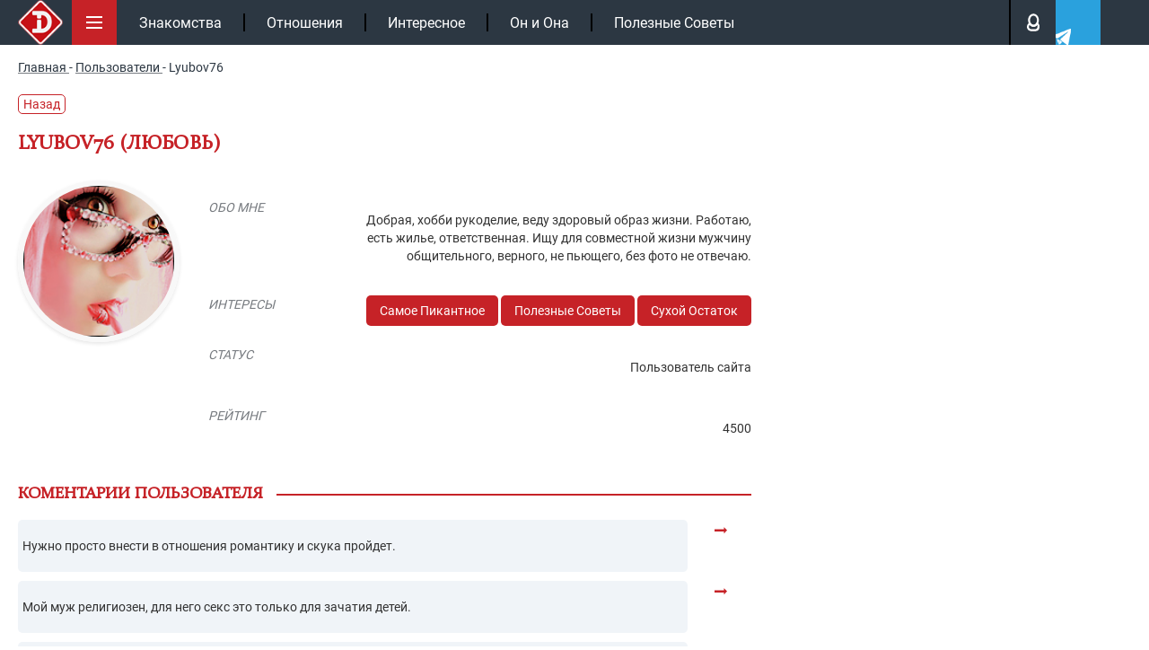

--- FILE ---
content_type: text/html; charset=UTF-8
request_url: https://intrigue.dating/user/polzovatel-lyubov76/
body_size: 20039
content:
<!doctype html>

<html lang="ru">
<head>


<meta charset="UTF-8">
<link rel="icon" href="/favicon.ico" type="image/x-icon">
<link rel="apple-touch-icon" sizes="180x180" href="/apple-touch-icon.png">
<link rel="icon" type="image/png" sizes="32x32" href="/favicon-32x32.png">
<link rel="icon" type="image/png" sizes="16x16" href="/favicon-16x16.png">
<link rel="manifest" href="/site.webmanifest">
<link rel="mask-icon" href="/safari-pinned-tab.svg" color="#c61117">
<meta name="msapplication-TileColor" content="#c61117">
<meta name="theme-color" content="#ffffff">
<meta name="viewport" content="width=device-width, initial-scale=1.0">
<meta http-equiv="X-UA-Compatible" content="IE=edge">
<meta name="google-site-verification" content="auqBYBUqQ59mxTKfCjuzgD3Aoew8ykTF_jBVWQiOCz8" />
<meta name="yandex-verification" content="4f79b7b4fce29e12" />
<meta name="yandex-verification" content="597a16ca3e626c97" />


<!-- wp_head -->

<!-- SEO от Rank Math - https://rankmath.com/ -->
<title>Lyubov76 - intrigue</title>
<meta name="robots" content="follow, noindex"/>
<meta property="og:locale" content="ru_RU" />
<meta property="og:type" content="article" />
<meta property="og:title" content="Lyubov76 - intrigue" />
<meta property="og:url" content="https://intrigue.dating/user/polzovatel-lyubov76/" />
<meta property="og:site_name" content="intrigue" />
<meta property="og:updated_time" content="2020-09-05T11:42:07+03:00" />
<!-- /Rank Math WordPress SEO плагин -->

<style id='classic-theme-styles-inline-css'>
/*! This file is auto-generated */
.wp-block-button__link{color:#fff;background-color:#32373c;border-radius:9999px;box-shadow:none;text-decoration:none;padding:calc(.667em + 2px) calc(1.333em + 2px);font-size:1.125em}.wp-block-file__button{background:#32373c;color:#fff;text-decoration:none}
</style>
<style id='safe-svg-svg-icon-style-inline-css'>
.safe-svg-cover{text-align:center}.safe-svg-cover .safe-svg-inside{display:inline-block;max-width:100%}.safe-svg-cover svg{fill:currentColor;height:100%;max-height:100%;max-width:100%;width:100%}

</style>
<link data-minify="1" rel='stylesheet' id='w3dev-alertify-css-css' href='https://intrigue.dating/wp-content/cache/min/1/alertifyjs/1.8.0/css/alertify.min.css?ver=1768316658' media='all' />
<link data-minify="1" rel='stylesheet' id='w3dev-alertify-theme-css-css' href='https://intrigue.dating/wp-content/cache/min/1/alertifyjs/1.8.0/css/themes/default.min.css?ver=1768316658' media='all' />
<link data-minify="1" rel='stylesheet' id='zvr-style-css' href='https://intrigue.dating/wp-content/cache/min/1/wp-content/plugins/zuzu-viral-reactions/assets/css/zvr-styles.css?ver=1768316658' media='all' />
<link data-minify="1" rel='stylesheet' id='intrigue-bootstrap-css' href='https://intrigue.dating/wp-content/cache/min/1/wp-content/themes/_tk-master/css/bootstrap-grid.css?ver=1768316658' media='all' />
<link data-minify="1" rel='stylesheet' id='intrigue-style-css' href='https://intrigue.dating/wp-content/cache/min/1/wp-content/themes/_tk-master/style.css?ver=1768316658' media='all' />
<link data-minify="1" rel='stylesheet' id='intrigue-sz_archive-css' href='https://intrigue.dating/wp-content/cache/min/1/wp-content/themes/_tk-master/css/_archive-zs.css?ver=1768316658' media='all' />
<link rel='stylesheet' id='intrigue-owl-css' href='https://intrigue.dating/wp-content/themes/_tk-master/css/owl.carousel.min.css?ver=20.0.186' media='all' />
<link rel='stylesheet' id='intrigue-fancybox-css' href='https://intrigue.dating/wp-content/themes/_tk-master/css/jquery.fancybox.min.css?ver=6.8.3' media='all' />
<link data-minify="1" rel='stylesheet' id='intrigue-likely-css' href='https://intrigue.dating/wp-content/cache/min/1/wp-content/themes/_tk-master/css/likely.css?ver=1768316658' media='all' />
<link data-minify="1" rel='stylesheet' id='intrigue-single-css' href='https://intrigue.dating/wp-content/cache/min/1/wp-content/themes/_tk-master/css/_single.css?ver=1768316663' media='all' />
<link data-minify="1" rel='stylesheet' id='intrigue-user-css' href='https://intrigue.dating/wp-content/cache/min/1/wp-content/themes/_tk-master/css/_user.css?ver=1768316764' media='all' />
<link data-minify="1" rel='stylesheet' id='intrigue-font-css' href='https://intrigue.dating/wp-content/cache/min/1/wp-content/themes/_tk-master/css/font.css?ver=1768316658' media='all' />
<link data-minify="1" rel='stylesheet' id='jquery-lazyloadxt-fadein-css-css' href='https://intrigue.dating/wp-content/cache/min/1/wp-content/plugins/a3-lazy-load/assets/css/jquery.lazyloadxt.fadein.css?ver=1768316658' media='all' />
<link rel='stylesheet' id='a3a3_lazy_load-css' href='//intrigue.dating/wp-content/uploads/sass/a3_lazy_load.min.css?ver=1665660302' media='all' />
<script src="https://intrigue.dating/wp-includes/js/jquery/jquery.min.js?ver=3.7.1" id="jquery-core-js"></script>
<script src="//cdn.jsdelivr.net/alertifyjs/1.8.0/alertify.min.js?ver=1.5.3" id="w3dev-alertify-js-js"></script>
<script id="zvr-script-js-extra">
var zvr_data = {"ajax_url":"https:\/\/intrigue.dating\/wp-admin\/admin-ajax.php"};
</script>
<script src="https://intrigue.dating/wp-content/plugins/zuzu-viral-reactions/assets/js/zvr-script.js?ver=1.0.3" id="zvr-script-js"></script>
<script src="https://intrigue.dating/wp-content/themes/_tk-master/js/rtb.js?ver=20.0.186" id="intrigue-rtb-js"></script>
<script src="https://intrigue.dating/wp-content/themes/_tk-master/js/jquery.cookie.js?ver=20.0.186" id="intrigue-cookie-js"></script>
<script src="https://intrigue.dating/wp-content/themes/_tk-master/js/jquery.fancybox.min.js?ver=6.8.3" id="intrigue-fancybox-js"></script>
<script src="https://intrigue.dating/wp-content/themes/_tk-master/js/jquery.sticky-kit.min.js?ver=6.8.3" id="intrigue-sticky-js"></script>
<style>.pseudo-clearfy-link { color: #008acf; cursor: pointer;}.pseudo-clearfy-link:hover { text-decoration: none;}</style><link rel="icon" href="https://intrigue.dating/wp-content/uploads/2019/04/fav-150x150.png" sizes="32x32" />
<link rel="icon" href="https://intrigue.dating/wp-content/uploads/2019/04/fav-300x300.png" sizes="192x192" />
<link rel="apple-touch-icon" href="https://intrigue.dating/wp-content/uploads/2019/04/fav-300x300.png" />
<meta name="msapplication-TileImage" content="https://intrigue.dating/wp-content/uploads/2019/04/fav-300x300.png" />
<noscript><style id="rocket-lazyload-nojs-css">.rll-youtube-player, [data-lazy-src]{display:none !important;}</style></noscript><!-- end wp_head -->


	


	<!-- Yandex.RTB -->
	<script>window.yaContextCb=window.yaContextCb||[]</script>
	<script src="https://yandex.ru/ads/system/context.js" async></script>

			<script type="application/ld+json">{"@context":"https://schema.org","@type":"Article","url":"https://intrigue.dating/user/polzovatel-lyubov76/","description":"","publisher":{"@type":"Organization","name":"https://intrigue.dating","legalName":null,"telephone":"","address":{"@type":"PostalAddress","streetAddress":"","postalCode":null,"addressLocality":null},"sameAs":["https://vk.com/intrigue.dating","https://t.me/intrigue_dating","https://yandex.ru/q/org/ip_podkopova_m_r/"],"logo":{"@type":"ImageObject","url":"https://intrigue.dating/wp-content/themes/_tk-master/img/intr-mob.png","width":60,"height":60}},"headline":"","mainEntityOfPage":{"@id":"https://intrigue.dating/user/polzovatel-lyubov76/","@type":"WebPage"},"articleBody":"","image":[{"@type":"ImageObject","representativeOfPage":true,"url":"https://intrigue.dating/wp-content/uploads/2019/08/100208-1.jpg","width":1100,"height":700,"description":""}],"thumbnailUrl":"https://intrigue.dating/wp-content/uploads/2019/08/100208-1.jpg","datePublished":"2019-08-04","dateModified":"2020-09-05","author":[{"@type":"Person","name":"Forum user","image":null,"url":null}],"creator":[{"@type":"Person","name":null,"image":null,"url":null,"jobTitle":null}],"commentCount":"0","comment":[]}</script>
</head>
<body class="wp-singular user-template-default single single-user postid-48456 wp-custom-logo wp-theme-_tk-master">

	<!-- end fav & yandex meta -->
			<!-- Google tag (gtag.js) -->
		<script async src="https://www.googletagmanager.com/gtag/js?id=G-B50EF3SMJ2"></script>
		<script>
			window.dataLayer = window.dataLayer || [];
			function gtag(){dataLayer.push(arguments);}
			gtag('js', new Date());

			gtag('config', 'G-B50EF3SMJ2');
		</script>

		<!-- Yandex.Metrika counter -->
		<script>
		(function(m,e,t,r,i,k,a){m[i]=m[i]||function(){(m[i].a=m[i].a||[]).push(arguments)};
		m[i].l=1*new Date();k=e.createElement(t),a=e.getElementsByTagName(t)[0],k.async=1,k.src=r,a.parentNode.insertBefore(k,a)})
		(window, document, "script", "https://mc.yandex.ru/metrika/tag.js", "ym");

		ym(104081271, "init", {
				clickmap:true,
				trackLinks:true,
				accurateTrackBounce:true
		});
		</script>
		<noscript><div><img src="https://mc.yandex.ru/watch/104081271" style="position:absolute; left:-9999px;" alt=""></div></noscript>
		<!-- /Yandex.Metrika counter -->
	

	<div class="black"></div>

		<!--контент pc версии -->
		<nav class="site-navigation" >
		<div class="container">

				<div class="site-navigation-inner">

											<a href="/" class="aswitclog"><img width="60" height="60" class="site-logo-img switclog" src="data:image/svg+xml,%3Csvg%20xmlns='http://www.w3.org/2000/svg'%20viewBox='0%200%2060%2060'%3E%3C/svg%3E" title="intrigue" alt="intrigue" data-lazy-src="https://intrigue.dating/wp-content/themes/_tk-master/img/intr-mob.png"><noscript><img width="60" height="60" class="site-logo-img switclog" src="https://intrigue.dating/wp-content/themes/_tk-master/img/intr-mob.png" title="intrigue" alt="intrigue"></noscript></a>
						
				

					<div class="menubut">
						<img width="50" height="50" class="nolazy" src="data:image/svg+xml,%3Csvg%20xmlns='http://www.w3.org/2000/svg'%20viewBox='0%200%2050%2050'%3E%3C/svg%3E" title="Меню" alt="Меню" data-lazy-src="https://intrigue.dating/wp-content/themes/_tk-master/img/menu.svg"><noscript><img width="50" height="50" class="nolazy" src="https://intrigue.dating/wp-content/themes/_tk-master/img/menu.svg" title="Меню" alt="Меню"></noscript>
					</div>

					<div class="navbar-default">
						<nav class="navbar">

							<ul id="main-menu" class="nav navbar-nav"><li id="menu-item-104167" class="menu-item menu-item-type-taxonomy menu-item-object-category menu-item-104167"><a href="https://intrigue.dating/znakomstva/">Знакомства</a></li>
<li id="menu-item-149456" class="menu-item menu-item-type-taxonomy menu-item-object-category menu-item-149456"><a href="https://intrigue.dating/otnoshenija/">Отношения</a></li>
<li id="menu-item-153929" class="menu-item menu-item-type-taxonomy menu-item-object-category menu-item-153929"><a href="https://intrigue.dating/interesnoe/">Интересное</a></li>
<li id="menu-item-153930" class="menu-item menu-item-type-taxonomy menu-item-object-category menu-item-153930"><a href="https://intrigue.dating/on-i-ona/">Он и Она</a></li>
<li id="menu-item-165109" class="menu-item menu-item-type-taxonomy menu-item-object-category menu-item-165109"><a href="https://intrigue.dating/poleznye-sovety/">Полезные Советы</a></li>
</ul>							<div class="topmbl">
								<!-- <div class="searchtop topmebut">
									<img width="18" height="18" class="nolazy searcimg" src="data:image/svg+xml,%3Csvg%20xmlns='http://www.w3.org/2000/svg'%20viewBox='0%200%2018%2018'%3E%3C/svg%3E" title="Поиск" alt="Поиск" data-lazy-src="https://intrigue.dating/wp-content/themes/_tk-master/img/lupe.svg"><noscript><img width="18" height="18" class="nolazy searcimg" src="https://intrigue.dating/wp-content/themes/_tk-master/img/lupe.svg" title="Поиск" alt="Поиск"></noscript>
									<div class="searfo">
										
<div class="d7">
	<form role="search" method="get" class="search-form" action="https://intrigue.dating/">
		<input type="search" class="search-field" required  value="" name="s" title="Search for:">
		<button type="submit" class="search-submit" value="">Поиск</button>
	</form>
</div>									</div>
								</div> -->
								<div class="loginpot topmebut">
									<img width="13" height="18" class="nolazy loginimg" src="data:image/svg+xml,%3Csvg%20xmlns='http://www.w3.org/2000/svg'%20viewBox='0%200%2013%2018'%3E%3C/svg%3E" title="Авторизация" alt="Login" data-lazy-src="https://intrigue.dating/wp-content/themes/_tk-master/img/man.svg"><noscript><img width="13" height="18" class="nolazy loginimg" src="https://intrigue.dating/wp-content/themes/_tk-master/img/man.svg" title="Авторизация" alt="Login"></noscript>

									<div class="logifo">
										<div class="sviftmenu">
																							<div class="bitlogrop">
													<span class="butauto butaccto active">Авторизация</span>
													<span class="butreg butaccto">Регистрация</span>
												</div>
												<div class="autlog foaure active">
													<form id="myloginform" method="post">
														<input type="text" name="nackname" id="userLogin" placeholder="Введите логин" required>
														<input type="password" name="password" id="userPassword" placeholder="Ведите пароль" required>
														<input type="hidden" name="action" value="send_login_form">
														<input type="hidden" id="_login_form_wpnonce" name="_login_form_wpnonce" value="ad37cf955f" /><input type="hidden" name="_wp_http_referer" value="/user/polzovatel-lyubov76/" />														<input type="submit" id="butsubmit" value="Авторизация">
													</form>
													<div id="result_log_form"></div> 
												</div>
												<div class="autreg foaure">
													<form id="myregform" method="post">
														<input type="text" name="nackname" id="reguserLogin" placeholder="Логин (изменить нельзя)" required >
														<input type="text" name="name" id="reguserName" placeholder="Ваше имя" required >
														<input type="email" name="mail" id="reguserMail" placeholder="Ваша почта" required >
														<div class="line"></div>
														<input type="password" name="password" id="reguserPassword" placeholder="Пароль">

														<input type="hidden" name="action" value="send_reg_form">
							                    		<input type="hidden" id="_reg_form_wpnonce" name="_reg_form_wpnonce" value="381b922315" /><input type="hidden" name="_wp_http_referer" value="/user/polzovatel-lyubov76/" />
														<input type="submit" id="regbutsubmit" value="Регистрация">
													</form>
													<p style="color: #fff;font-size: 11px;padding-top: 7px;">Нажимая на кнопку, вы даёте <a href="/privacy-policy/" style="color: #fff;">согласие на обработку своих персональных данных </a></p>
													<div id="result_reg_form"></div> 
												</div>
																					</div>
									</div>

								</div>

								<a class="telegatop topmebut" href="https://t.me/intrigue_dating" onclick="ym(104081271,'reachGoal','click_header_telegram');" target="_blank">
									<img width="21" height="18" class="nolazy" src="data:image/svg+xml,%3Csvg%20xmlns='http://www.w3.org/2000/svg'%20viewBox='0%200%2021%2018'%3E%3C/svg%3E" title="Телеграм" alt="Телеграм" data-lazy-src="https://intrigue.dating/wp-content/themes/_tk-master/img/telega.svg"><noscript><img width="21" height="18" class="nolazy" src="https://intrigue.dating/wp-content/themes/_tk-master/img/telega.svg" title="Телеграм" alt="Телеграм"></noscript>
								</a>
							</div>

						</nav>
					</div><!-- .navbar -->


					<div class="slicmenu">
						<ul id="main-menu-sl" class="collapse">
																			
																<li 
										id="menu-item-384976" 
										class="menu-item menu-item-type-taxonomy menu-item-object-category menu-item-384976"
									>
										<a title="Отношения" href="https://intrigue.dating/otnoshenija/">
											<span class="minimh"><img width="25" height="50" src="data:image/svg+xml,%3Csvg%20xmlns='http://www.w3.org/2000/svg'%20viewBox='0%200%2025%2050'%3E%3C/svg%3E" alt="Отношения" data-lazy-src="https://intrigue.dating/wp-content/uploads/2019/10/love.png"><noscript><img width="25" height="50" src="https://intrigue.dating/wp-content/uploads/2019/10/love.png" alt="Отношения"></noscript></span>
											<span>Отношения</span>
										</a>
									</li>


																<li 
										id="menu-item-384971" 
										class="menu-item menu-item-type-taxonomy menu-item-object-category menu-item-384971"
									>
										<a title="Знакомства" href="https://intrigue.dating/znakomstva/">
											<span class="minimh"><img width="25" height="50" src="data:image/svg+xml,%3Csvg%20xmlns='http://www.w3.org/2000/svg'%20viewBox='0%200%2025%2050'%3E%3C/svg%3E" alt="Знакомства" data-lazy-src="https://intrigue.dating/wp-content/themes/_tk-master/img/nonem.png"><noscript><img width="25" height="50" src="https://intrigue.dating/wp-content/themes/_tk-master/img/nonem.png" alt="Знакомства"></noscript></span>
											<span>Знакомства</span>
										</a>
									</li>


																<li 
										id="menu-item-384972" 
										class="menu-item menu-item-type-taxonomy menu-item-object-category menu-item-384972"
									>
										<a title="Интересное" href="https://intrigue.dating/interesnoe/">
											<span class="minimh"><img width="25" height="50" src="data:image/svg+xml,%3Csvg%20xmlns='http://www.w3.org/2000/svg'%20viewBox='0%200%2025%2050'%3E%3C/svg%3E" alt="Интересное" data-lazy-src="https://intrigue.dating/wp-content/uploads/2019/10/interes.png"><noscript><img width="25" height="50" src="https://intrigue.dating/wp-content/uploads/2019/10/interes.png" alt="Интересное"></noscript></span>
											<span>Интересное</span>
										</a>
									</li>


																<li 
										id="menu-item-384975" 
										class="menu-item menu-item-type-taxonomy menu-item-object-category menu-item-384975"
									>
										<a title="Он и Она" href="https://intrigue.dating/on-i-ona/">
											<span class="minimh"><img width="25" height="50" src="data:image/svg+xml,%3Csvg%20xmlns='http://www.w3.org/2000/svg'%20viewBox='0%200%2025%2050'%3E%3C/svg%3E" alt="Он и Она" data-lazy-src="https://intrigue.dating/wp-content/uploads/2019/10/onona.png"><noscript><img width="25" height="50" src="https://intrigue.dating/wp-content/uploads/2019/10/onona.png" alt="Он и Она"></noscript></span>
											<span>Он и Она</span>
										</a>
									</li>


																<li 
										id="menu-item-384977" 
										class="menu-item menu-item-type-taxonomy menu-item-object-category menu-item-384977"
									>
										<a title="Полезные Советы" href="https://intrigue.dating/poleznye-sovety/">
											<span class="minimh"><img width="25" height="50" src="data:image/svg+xml,%3Csvg%20xmlns='http://www.w3.org/2000/svg'%20viewBox='0%200%2025%2050'%3E%3C/svg%3E" alt="Полезные Советы" data-lazy-src="https://intrigue.dating/wp-content/uploads/2019/10/polez-1.png"><noscript><img width="25" height="50" src="https://intrigue.dating/wp-content/uploads/2019/10/polez-1.png" alt="Полезные Советы"></noscript></span>
											<span>Полезные Советы</span>
										</a>
									</li>


																<li 
										id="menu-item-384984" 
										class="menu-item menu-item-type-taxonomy menu-item-object-category menu-item-384984"
									>
										<a title="ТОП-50 сайтов знакомств" href="/sayty-znakomstv/">
											<span class="minimh"><img width="25" height="50" src="data:image/svg+xml,%3Csvg%20xmlns='http://www.w3.org/2000/svg'%20viewBox='0%200%2025%2050'%3E%3C/svg%3E" alt="ТОП-50 сайтов знакомств" data-lazy-src="https://intrigue.dating/wp-content/themes/_tk-master/img/nonem.png"><noscript><img width="25" height="50" src="https://intrigue.dating/wp-content/themes/_tk-master/img/nonem.png" alt="ТОП-50 сайтов знакомств"></noscript></span>
											<span>ТОП-50 сайтов знакомств</span>
										</a>
									</li>


																<li 
										id="menu-item-384974" 
										class="menu-item menu-item-type-taxonomy menu-item-object-category menu-item-384974"
									>
										<a title="Необычные люди" href="https://intrigue.dating/neobychnye-ludi/">
											<span class="minimh"><img width="25" height="50" src="data:image/svg+xml,%3Csvg%20xmlns='http://www.w3.org/2000/svg'%20viewBox='0%200%2025%2050'%3E%3C/svg%3E" alt="Необычные люди" data-lazy-src="https://intrigue.dating/wp-content/themes/_tk-master/img/nonem.png"><noscript><img width="25" height="50" src="https://intrigue.dating/wp-content/themes/_tk-master/img/nonem.png" alt="Необычные люди"></noscript></span>
											<span>Необычные люди</span>
										</a>
									</li>


																<li 
										id="menu-item-384982" 
										class="menu-item menu-item-type-taxonomy menu-item-object-category menu-item-384982"
									>
										<a title="Фото девушек" href="https://intrigue.dating/foto-devushek/">
											<span class="minimh"><img width="25" height="50" src="data:image/svg+xml,%3Csvg%20xmlns='http://www.w3.org/2000/svg'%20viewBox='0%200%2025%2050'%3E%3C/svg%3E" alt="Фото девушек" data-lazy-src="https://intrigue.dating/wp-content/themes/_tk-master/img/nonem.png"><noscript><img width="25" height="50" src="https://intrigue.dating/wp-content/themes/_tk-master/img/nonem.png" alt="Фото девушек"></noscript></span>
											<span>Фото девушек</span>
										</a>
									</li>


																<li 
										id="menu-item-384973" 
										class="menu-item menu-item-type-taxonomy menu-item-object-category menu-item-384973"
									>
										<a title="Колонка Редактора" href="https://intrigue.dating/kolonka-redaktora/">
											<span class="minimh"><img width="25" height="50" src="data:image/svg+xml,%3Csvg%20xmlns='http://www.w3.org/2000/svg'%20viewBox='0%200%2025%2050'%3E%3C/svg%3E" alt="Колонка Редактора" data-lazy-src="https://intrigue.dating/wp-content/uploads/2019/10/redak.png"><noscript><img width="25" height="50" src="https://intrigue.dating/wp-content/uploads/2019/10/redak.png" alt="Колонка Редактора"></noscript></span>
											<span>Колонка Редактора</span>
										</a>
									</li>


																<li 
										id="menu-item-384980" 
										class="menu-item menu-item-type-taxonomy menu-item-object-category menu-item-384980"
									>
										<a title="Сухой Остаток" href="https://intrigue.dating/suhoj-ostatok/">
											<span class="minimh"><img width="25" height="50" src="data:image/svg+xml,%3Csvg%20xmlns='http://www.w3.org/2000/svg'%20viewBox='0%200%2025%2050'%3E%3C/svg%3E" alt="Сухой Остаток" data-lazy-src="https://intrigue.dating/wp-content/uploads/2019/10/port.png"><noscript><img width="25" height="50" src="https://intrigue.dating/wp-content/uploads/2019/10/port.png" alt="Сухой Остаток"></noscript></span>
											<span>Сухой Остаток</span>
										</a>
									</li>


																<li 
										id="menu-item-384970" 
										class="menu-item menu-item-type-taxonomy menu-item-object-category menu-item-384970"
									>
										<a title="Все о Сексе" href="https://intrigue.dating/vse-o-sekse/">
											<span class="minimh"><img width="25" height="50" src="data:image/svg+xml,%3Csvg%20xmlns='http://www.w3.org/2000/svg'%20viewBox='0%200%2025%2050'%3E%3C/svg%3E" alt="Все о Сексе" data-lazy-src="https://intrigue.dating/wp-content/themes/_tk-master/img/nonem.png"><noscript><img width="25" height="50" src="https://intrigue.dating/wp-content/themes/_tk-master/img/nonem.png" alt="Все о Сексе"></noscript></span>
											<span>Все о Сексе</span>
										</a>
									</li>


																<li 
										id="menu-item-384978" 
										class="menu-item menu-item-type-taxonomy menu-item-object-category menu-item-384978"
									>
										<a title="Самое Пикантное" href="https://intrigue.dating/samoe-pikantnoe/">
											<span class="minimh"><img width="25" height="50" src="data:image/svg+xml,%3Csvg%20xmlns='http://www.w3.org/2000/svg'%20viewBox='0%200%2025%2050'%3E%3C/svg%3E" alt="Самое Пикантное" data-lazy-src="https://intrigue.dating/wp-content/uploads/2019/10/hot.png"><noscript><img width="25" height="50" src="https://intrigue.dating/wp-content/uploads/2019/10/hot.png" alt="Самое Пикантное"></noscript></span>
											<span>Самое Пикантное</span>
										</a>
									</li>


																<li 
										id="menu-item-384979" 
										class="menu-item menu-item-type-taxonomy menu-item-object-category menu-item-384979"
									>
										<a title="Секс Чтиво" href="https://intrigue.dating/seks-chtivo/">
											<span class="minimh"><img width="25" height="50" src="data:image/svg+xml,%3Csvg%20xmlns='http://www.w3.org/2000/svg'%20viewBox='0%200%2025%2050'%3E%3C/svg%3E" alt="Секс Чтиво" data-lazy-src="https://intrigue.dating/wp-content/themes/_tk-master/img/nonem.png"><noscript><img width="25" height="50" src="https://intrigue.dating/wp-content/themes/_tk-master/img/nonem.png" alt="Секс Чтиво"></noscript></span>
											<span>Секс Чтиво</span>
										</a>
									</li>


																<li 
										id="menu-item-384981" 
										class="menu-item menu-item-type-taxonomy menu-item-object-category menu-item-384981"
									>
										<a title="Фетиш" href="https://intrigue.dating/fetish/">
											<span class="minimh"><img width="25" height="50" src="data:image/svg+xml,%3Csvg%20xmlns='http://www.w3.org/2000/svg'%20viewBox='0%200%2025%2050'%3E%3C/svg%3E" alt="Фетиш" data-lazy-src="https://intrigue.dating/wp-content/themes/_tk-master/img/nonem.png"><noscript><img width="25" height="50" src="https://intrigue.dating/wp-content/themes/_tk-master/img/nonem.png" alt="Фетиш"></noscript></span>
											<span>Фетиш</span>
										</a>
									</li>


																<li 
										id="menu-item-384986" 
										class="menu-item menu-item-type-taxonomy menu-item-object-category menu-item-384986"
									>
										<a title="Вопросы 18+" href="/voprosy-18/">
											<span class="minimh"><img width="25" height="50" src="data:image/svg+xml,%3Csvg%20xmlns='http://www.w3.org/2000/svg'%20viewBox='0%200%2025%2050'%3E%3C/svg%3E" alt="Вопросы 18+" data-lazy-src="https://intrigue.dating/wp-content/themes/_tk-master/img/nonem.png"><noscript><img width="25" height="50" src="https://intrigue.dating/wp-content/themes/_tk-master/img/nonem.png" alt="Вопросы 18+"></noscript></span>
											<span>Вопросы 18+</span>
										</a>
									</li>


																<li 
										id="menu-item-384983" 
										class="menu-item menu-item-type-taxonomy menu-item-object-category menu-item-384983"
									>
										<a title="Эскорт" href="https://intrigue.dating/jeskort/">
											<span class="minimh"><img width="25" height="50" src="data:image/svg+xml,%3Csvg%20xmlns='http://www.w3.org/2000/svg'%20viewBox='0%200%2025%2050'%3E%3C/svg%3E" alt="Эскорт" data-lazy-src="https://intrigue.dating/wp-content/themes/_tk-master/img/nonem.png"><noscript><img width="25" height="50" src="https://intrigue.dating/wp-content/themes/_tk-master/img/nonem.png" alt="Эскорт"></noscript></span>
											<span>Эскорт</span>
										</a>
									</li>


																<li 
										id="menu-item-384969" 
										class="menu-item menu-item-type-taxonomy menu-item-object-category menu-item-384969"
									>
										<a title="БДСМ" href="https://intrigue.dating/bdsm/">
											<span class="minimh"><img width="25" height="50" src="data:image/svg+xml,%3Csvg%20xmlns='http://www.w3.org/2000/svg'%20viewBox='0%200%2025%2050'%3E%3C/svg%3E" alt="БДСМ" data-lazy-src="https://intrigue.dating/wp-content/themes/_tk-master/img/nonem.png"><noscript><img width="25" height="50" src="https://intrigue.dating/wp-content/themes/_tk-master/img/nonem.png" alt="БДСМ"></noscript></span>
											<span>БДСМ</span>
										</a>
									</li>


																<li 
										id="menu-item-384985" 
										class="menu-item menu-item-type-taxonomy menu-item-object-category menu-item-384985"
									>
										<a title="ФОРУМ 18+" href="https://intrigue.dating/forum/">
											<span class="minimh"><img width="25" height="50" src="data:image/svg+xml,%3Csvg%20xmlns='http://www.w3.org/2000/svg'%20viewBox='0%200%2025%2050'%3E%3C/svg%3E" alt="ФОРУМ 18+" data-lazy-src="https://intrigue.dating/wp-content/themes/_tk-master/img/nonem.png"><noscript><img width="25" height="50" src="https://intrigue.dating/wp-content/themes/_tk-master/img/nonem.png" alt="ФОРУМ 18+"></noscript></span>
											<span>ФОРУМ 18+</span>
										</a>
									</li>


							


						</ul>
						
					</div>				
				</div>

		
		</div><!-- .container -->
		<progress value="0">
			<span class="progress-bar"></span>
		</progress>	
		</nav><!-- .site-navigation -->






	









<div class="breadcrumb">
	<div class="container">
		
    <nav  id="breadcrumbs">
        				<span>
					<a  href="https://intrigue.dating">
						<span>Главная</span>
					</a>
				</span>
				<span class="separator"> - </span>
							<span>
					<a  href="https://intrigue.dating/user/">
						<span>Пользователи</span>
					</a>
				</span>
				<span class="separator"> - </span>
							<span>
					<span class="last">Lyubov76</span>
				</span>
			    </nav>
	</div>
</div>



<div class="container">

			<a href="" style="
			color: #c62227;
			text-decoration: none;
			border: 1px solid #c62227;
			border-radius: 5px;
			padding: 0 5px;
			margin: 5px 0 18px;
			display: inline-block;
		">Назад</a>
	

</div>






	<div class="container id_post" data-idpost="48456" >
				<div class="datas" data-lkid ="" data-useid = "0"></div>

		<div class="row">
			<div class="col-sm-8">

					
												<h1 class="page-title">Lyubov76 (Любовь)</h1>
			

				<div class="row">
					<div class="col-sm-3 col-md-3">
																		
						<div id="avaForm" action=""class="avatar-upload">
							
								
						
								<div class="avatar-preview container2">
									<div data-bg="https://intrigue.dating/wp-content/uploads/2019/08/100208-1.jpg" class="rocket-lazyload" id="imagePreview" style="">
										<input type="hidden" name="_token" value="{{csrf_token()}}">

									</div>
								</div>
						
						</div>


						
					</div>
					<div class="col-sm-9 col-md-9">
						<ul class="user-data user_block">
							<li>
								<div class="row">
									<div class="col-md-3">
										<span class="lktit">Обо мне</span>
									</div>
									<div class="col-md-9">
										<p class="lkcont">Добрая, хобби рукоделие, веду здоровый образ жизни. Работаю, есть жилье, ответственная. Ищу для совместной жизни мужчину общительного, верного, не пьющего, без фото не отвечаю.
</p>
									</div>
								</div>
							</li>
							<li>
								<div class="row">
									<div class="col-md-3">
										<span class="lktit">Интересы</span>
									</div>
									<div class="col-md-9">
										<div class="lkssil">

										<div class="">
											 
											
																										<a href="https://intrigue.dating/samoe-pikantnoe/">Самое Пикантное</a>
																											<a href="https://intrigue.dating/poleznye-sovety/">Полезные Советы</a>
																											<a href="https://intrigue.dating/suhoj-ostatok/">Сухой Остаток</a>
														

																					</div>


									
										</div>
									</div>
								</div>
							</li>
							<li>
								<div class="row">
									<div class="col-md-3">
										<span class="lktit">Статус</span>
									</div>
									<div class="col-md-9">
										<p class="lkcont">Пользователь сайта</p>
									</div>
								</div>
							</li>

							
								<li>
									<div class="row">
										<div class="col-md-3">
											<span class="lktit">Рейтинг</span>
										</div>
										<div class="col-md-9">
											<p class="lkcont">
												4500											</p>								
										</div>
									</div>
								</li>

							</ul>
<!-- 
							<pre>Array
(
    [id_user_wp] => Array
        (
            [0] => 1450
        )

    [descr] => Array
        (
            [0] => Добрая, хобби рукоделие, веду здоровый образ жизни. Работаю, есть жилье, ответственная. Ищу для совместной жизни мужчину общительного, верного, не пьющего, без фото не отвечаю.

        )

    [_thumbnail_id] => Array
        (
            [0] => 48457
        )

    [sex] => Array
        (
            [0] => woman
        )

    [bot] => Array
        (
            [0] => yes
        )

    [post_views_count] => Array
        (
            [0] => 5
        )

    [rank_math_news_sitemap_robots] => Array
        (
            [0] => index
        )

    [rank_math_robots] => Array
        (
            [0] => a:1:{i:0;s:7:"noindex";}
        )

    [rank_math_analytic_object_id] => Array
        (
            [0] => 18672
        )

)
</pre> -->

							<div class="user_block_edit">
								<form action="" method="post" id="userform">
									<textarea name="about"  cols="30" rows="10" placeholder="О себе">Добрая, хобби рукоделие, веду здоровый образ жизни. Работаю, есть жилье, ответственная. Ищу для совместной жизни мужчину общительного, верного, не пьющего, без фото не отвечаю.
</textarea>
									<input type="hidden" name="id" value="0">

									<div class="cat_lk">

																					<p>Категории</p>
																							<input type="checkbox"  id="cat_14" data-test="" name="cat[]" value="14">
												<label for="cat_14"> БДСМ</label><br>
																							<input type="checkbox"  id="cat_5" data-test="" name="cat[]" value="5">
												<label for="cat_5"> Все о Сексе</label><br>
																							<input type="checkbox"  id="cat_8" data-test="" name="cat[]" value="8">
												<label for="cat_8"> Знакомства</label><br>
																							<input type="checkbox"  id="cat_217" data-test="" name="cat[]" value="217">
												<label for="cat_217"> Игры</label><br>
																							<input type="checkbox"  id="cat_16" data-test="" name="cat[]" value="16">
												<label for="cat_16"> Интересное</label><br>
																							<input type="checkbox"  id="cat_12" data-test="" name="cat[]" value="12">
												<label for="cat_12"> Колонка Редактора</label><br>
																							<input type="checkbox"  id="cat_86" data-test="" name="cat[]" value="86">
												<label for="cat_86"> Необычные люди</label><br>
																							<input type="checkbox"  id="cat_20" data-test="" name="cat[]" value="20">
												<label for="cat_20"> Он и Она</label><br>
																							<input type="checkbox"  id="cat_3" data-test="" name="cat[]" value="3">
												<label for="cat_3"> Отношения</label><br>
																							<input type="checkbox"  id="cat_4" data-test="" name="cat[]" value="4">
												<label for="cat_4"> Полезные Советы</label><br>
																							<input type="checkbox"  id="cat_6" data-test="" name="cat[]" value="6">
												<label for="cat_6"> Самое Пикантное</label><br>
																							<input type="checkbox"  id="cat_19" data-test="" name="cat[]" value="19">
												<label for="cat_19"> Секс Чтиво</label><br>
																							<input type="checkbox"  id="cat_2" data-test="" name="cat[]" value="2">
												<label for="cat_2"> Сухой Остаток</label><br>
																							<input type="checkbox"  id="cat_13" data-test="" name="cat[]" value="13">
												<label for="cat_13"> Фетиш</label><br>
																							<input type="checkbox"  id="cat_85" data-test="" name="cat[]" value="85">
												<label for="cat_85"> Фото девушек</label><br>
																				</div>


									<div class="button_su">
										<span class="su_button_circle desplode-circle"></span>
										<button id="butsubmit" value="Сохранить" class="button_su_inner"> <span class="button_text_container">Сохранить</span></button>
									</div>
								</form>
								<div id="result_user_form"></div>
							</div>

					</div>
				</div>

				<div class="row">

				</div>

				<div class="row">
					<div class="col-sm-12 col-md-12">
						<div class="coments">
							<p class="titlin"><span>Коментарии пользователя</span></p>
							<div class="coments">
								<div class="row">	
									
											<div class="col-md-11 col-sm-11">
												<div class="comtest"><p>Нужно просто внести в отношения романтику и скука пройдет.</p></div>
											</div>
											<div class="col-md-1 col-sm-1">
												<div class="comurl">
													<a href="https://intrigue.dating/otnoshenija/skuchno-v-otnosheniyah-kak-reshit-problemu-chtoby-izbejat-rasstavaniya/">
														<img width="63" height="30" src="data:image/svg+xml,%3Csvg%20xmlns='http://www.w3.org/2000/svg'%20viewBox='0%200%2063%2030'%3E%3C/svg%3E" alt="url" data-lazy-src="/wp-content/themes/_tk-master/img/arro.svg"><noscript><img width="63" height="30" src="/wp-content/themes/_tk-master/img/arro.svg" alt="url"></noscript>
													</a>
												</div>
											</div>

										
											<div class="col-md-11 col-sm-11">
												<div class="comtest"><p>Мой муж религиозен, для него секс  это только для зачатия детей.</p></div>
											</div>
											<div class="col-md-1 col-sm-1">
												<div class="comurl">
													<a href="https://intrigue.dating/vse-o-sekse/nekotorye-fakty-o-sekse-kotorye-polezno-znat-jenschinam/">
														<img width="63" height="30" src="data:image/svg+xml,%3Csvg%20xmlns='http://www.w3.org/2000/svg'%20viewBox='0%200%2063%2030'%3E%3C/svg%3E" alt="url" data-lazy-src="/wp-content/themes/_tk-master/img/arro.svg"><noscript><img width="63" height="30" src="/wp-content/themes/_tk-master/img/arro.svg" alt="url"></noscript>
													</a>
												</div>
											</div>

										
											<div class="col-md-11 col-sm-11">
												<div class="comtest"><p>страсть к человеку возникает действительно, необузданная</p></div>
											</div>
											<div class="col-md-1 col-sm-1">
												<div class="comurl">
													<a href="https://intrigue.dating/otnoshenija/bezotvetnaya-lubov-k-parnu-ili-k-devushke-razrushauschee-chuvstvo/">
														<img width="63" height="30" src="data:image/svg+xml,%3Csvg%20xmlns='http://www.w3.org/2000/svg'%20viewBox='0%200%2063%2030'%3E%3C/svg%3E" alt="url" data-lazy-src="/wp-content/themes/_tk-master/img/arro.svg"><noscript><img width="63" height="30" src="/wp-content/themes/_tk-master/img/arro.svg" alt="url"></noscript>
													</a>
												</div>
											</div>

										
											<div class="col-md-11 col-sm-11">
												<div class="comtest"><p>Когда был сильный стресс на работе, даже думать не могла о сексе!</p></div>
											</div>
											<div class="col-md-1 col-sm-1">
												<div class="comurl">
													<a href="https://intrigue.dating/vse-o-sekse/seksualnaya-jizn-jenschiny-tolko-fakty/">
														<img width="63" height="30" src="data:image/svg+xml,%3Csvg%20xmlns='http://www.w3.org/2000/svg'%20viewBox='0%200%2063%2030'%3E%3C/svg%3E" alt="url" data-lazy-src="/wp-content/themes/_tk-master/img/arro.svg"><noscript><img width="63" height="30" src="/wp-content/themes/_tk-master/img/arro.svg" alt="url"></noscript>
													</a>
												</div>
											</div>

										
											<div class="col-md-11 col-sm-11">
												<div class="comtest"><p>Это секс по глупости я считаю. В нем нет чувств</p></div>
											</div>
											<div class="col-md-1 col-sm-1">
												<div class="comurl">
													<a href="https://intrigue.dating/vse-o-sekse/perespala-s-devushkoy-i-ne-znau-chto-delat-dalshe/">
														<img width="63" height="30" src="data:image/svg+xml,%3Csvg%20xmlns='http://www.w3.org/2000/svg'%20viewBox='0%200%2063%2030'%3E%3C/svg%3E" alt="url" data-lazy-src="/wp-content/themes/_tk-master/img/arro.svg"><noscript><img width="63" height="30" src="/wp-content/themes/_tk-master/img/arro.svg" alt="url"></noscript>
													</a>
												</div>
											</div>

										
											<div class="col-md-11 col-sm-11">
												<div class="comtest"><p>Я своего мужа привлекла недоступностью. Холодный взгляд, короткие разговоры. Долго он добивался внимания.</p></div>
											</div>
											<div class="col-md-1 col-sm-1">
												<div class="comurl">
													<a href="https://intrigue.dating/vse-o-sekse/kak-nauchitsya-privlekat-mujchinu-seksualno/">
														<img width="63" height="30" src="data:image/svg+xml,%3Csvg%20xmlns='http://www.w3.org/2000/svg'%20viewBox='0%200%2063%2030'%3E%3C/svg%3E" alt="url" data-lazy-src="/wp-content/themes/_tk-master/img/arro.svg"><noscript><img width="63" height="30" src="/wp-content/themes/_tk-master/img/arro.svg" alt="url"></noscript>
													</a>
												</div>
											</div>

										
											<div class="col-md-11 col-sm-11">
												<div class="comtest"><p>Не стоит прощать измену.</p></div>
											</div>
											<div class="col-md-1 col-sm-1">
												<div class="comurl">
													<a href="https://intrigue.dating/otnoshenija/kak-nachat-otnosheniya-s-nachala-chistyy-list-ili-staroe-novoe-znakomstvo/">
														<img width="63" height="30" src="data:image/svg+xml,%3Csvg%20xmlns='http://www.w3.org/2000/svg'%20viewBox='0%200%2063%2030'%3E%3C/svg%3E" alt="url" data-lazy-src="/wp-content/themes/_tk-master/img/arro.svg"><noscript><img width="63" height="30" src="/wp-content/themes/_tk-master/img/arro.svg" alt="url"></noscript>
													</a>
												</div>
											</div>

										
											<div class="col-md-11 col-sm-11">
												<div class="comtest"><p>Я отношусь не серьезно к этим перепискам с поклонниками</p></div>
											</div>
											<div class="col-md-1 col-sm-1">
												<div class="comurl">
													<a href="https://intrigue.dating/znakomstva/kak-vlubit-v-sebya-po-perepiske-tehnika-pikapa-onlayn-versiya-obolscheniya/">
														<img width="63" height="30" src="data:image/svg+xml,%3Csvg%20xmlns='http://www.w3.org/2000/svg'%20viewBox='0%200%2063%2030'%3E%3C/svg%3E" alt="url" data-lazy-src="/wp-content/themes/_tk-master/img/arro.svg"><noscript><img width="63" height="30" src="/wp-content/themes/_tk-master/img/arro.svg" alt="url"></noscript>
													</a>
												</div>
											</div>

										
											<div class="col-md-11 col-sm-11">
												<div class="comtest"><p>Классно наверное жить за счет богатого мужчины. Иметь квартиру, машину, ходить на интересные мероприятия, ухаживать за собой.</p></div>
											</div>
											<div class="col-md-1 col-sm-1">
												<div class="comurl">
													<a href="https://intrigue.dating/otnoshenija/soderjanki-i-sponsory-tonkosti-vygodnyh-otnosheniy-i-ih-polza/">
														<img width="63" height="30" src="data:image/svg+xml,%3Csvg%20xmlns='http://www.w3.org/2000/svg'%20viewBox='0%200%2063%2030'%3E%3C/svg%3E" alt="url" data-lazy-src="/wp-content/themes/_tk-master/img/arro.svg"><noscript><img width="63" height="30" src="/wp-content/themes/_tk-master/img/arro.svg" alt="url"></noscript>
													</a>
												</div>
											</div>

										
											<div class="col-md-11 col-sm-11">
												<div class="comtest"><p>В нормальных отношениях оба партнера в равной степени дарят друг-другу подарки и свою любовь и теплоту!</p></div>
											</div>
											<div class="col-md-1 col-sm-1">
												<div class="comurl">
													<a href="https://intrigue.dating/interesnoe/genskie-gelaniya/">
														<img width="63" height="30" src="data:image/svg+xml,%3Csvg%20xmlns='http://www.w3.org/2000/svg'%20viewBox='0%200%2063%2030'%3E%3C/svg%3E" alt="url" data-lazy-src="/wp-content/themes/_tk-master/img/arro.svg"><noscript><img width="63" height="30" src="/wp-content/themes/_tk-master/img/arro.svg" alt="url"></noscript>
													</a>
												</div>
											</div>

										
											<div class="col-md-11 col-sm-11">
												<div class="comtest"><p>Чем надежней в материальном плане, тем лучше, а чувства проходят быстро</p></div>
											</div>
											<div class="col-md-1 col-sm-1">
												<div class="comurl">
													<a href="https://intrigue.dating/otnoshenija/tipy-mujchin-v-otnosheniyah-i-na-svobode/">
														<img width="63" height="30" src="data:image/svg+xml,%3Csvg%20xmlns='http://www.w3.org/2000/svg'%20viewBox='0%200%2063%2030'%3E%3C/svg%3E" alt="url" data-lazy-src="/wp-content/themes/_tk-master/img/arro.svg"><noscript><img width="63" height="30" src="/wp-content/themes/_tk-master/img/arro.svg" alt="url"></noscript>
													</a>
												</div>
											</div>

										
											<div class="col-md-11 col-sm-11">
												<div class="comtest"><p>Мне лично даже захотелось побольше познакомиться с этим направлением</p></div>
											</div>
											<div class="col-md-1 col-sm-1">
												<div class="comurl">
													<a href="https://intrigue.dating/samoe-pikantnoe/osobennosti-tantricheskogo-massaja-i-osnovnye-tehniki/">
														<img width="63" height="30" src="data:image/svg+xml,%3Csvg%20xmlns='http://www.w3.org/2000/svg'%20viewBox='0%200%2063%2030'%3E%3C/svg%3E" alt="url" data-lazy-src="/wp-content/themes/_tk-master/img/arro.svg"><noscript><img width="63" height="30" src="/wp-content/themes/_tk-master/img/arro.svg" alt="url"></noscript>
													</a>
												</div>
											</div>

										
											<div class="col-md-11 col-sm-11">
												<div class="comtest"><p>Спешу Вас разочаровать, парни достаточно скупы на эмоции и понять будет нереально =( знаем-плавали</p></div>
											</div>
											<div class="col-md-1 col-sm-1">
												<div class="comurl">
													<a href="https://intrigue.dating/vse-o-sekse/svesti-s-uma-muzhchinu-v-posteli-kak-jeto-mozhno-sdelatya/">
														<img width="63" height="30" src="data:image/svg+xml,%3Csvg%20xmlns='http://www.w3.org/2000/svg'%20viewBox='0%200%2063%2030'%3E%3C/svg%3E" alt="url" data-lazy-src="/wp-content/themes/_tk-master/img/arro.svg"><noscript><img width="63" height="30" src="/wp-content/themes/_tk-master/img/arro.svg" alt="url"></noscript>
													</a>
												</div>
											</div>

										
											<div class="col-md-11 col-sm-11">
												<div class="comtest"><p>Всегда все равно понятно, что нужно секс или отношения. Если секс, то он только и ведет себя в плане этого, не интересуюсь девушкой, кроме этой сферы</p></div>
											</div>
											<div class="col-md-1 col-sm-1">
												<div class="comurl">
													<a href="https://intrigue.dating/vse-o-sekse/seksualnoe-vlechenie-mujchiny-k-jenschine/">
														<img width="63" height="30" src="data:image/svg+xml,%3Csvg%20xmlns='http://www.w3.org/2000/svg'%20viewBox='0%200%2063%2030'%3E%3C/svg%3E" alt="url" data-lazy-src="/wp-content/themes/_tk-master/img/arro.svg"><noscript><img width="63" height="30" src="/wp-content/themes/_tk-master/img/arro.svg" alt="url"></noscript>
													</a>
												</div>
											</div>

										
											<div class="col-md-11 col-sm-11">
												<div class="comtest"><p>Согласна, так не бывает мужчина и женщина могут быть коллегами, сотрудниками, сослуживцами...любовниками, но не друзьями))))</p></div>
											</div>
											<div class="col-md-1 col-sm-1">
												<div class="comurl">
													<a href="https://intrigue.dating/otnoshenija/obschatsya-s-byvshey-devushkoy-posle-rasstavaniya-vse-tonkosti-plusy-i-minusy-takoy-drujby/">
														<img width="63" height="30" src="data:image/svg+xml,%3Csvg%20xmlns='http://www.w3.org/2000/svg'%20viewBox='0%200%2063%2030'%3E%3C/svg%3E" alt="url" data-lazy-src="/wp-content/themes/_tk-master/img/arro.svg"><noscript><img width="63" height="30" src="/wp-content/themes/_tk-master/img/arro.svg" alt="url"></noscript>
													</a>
												</div>
											</div>

										
											<div class="col-md-11 col-sm-11">
												<div class="comtest"><p>В дурку бы отправили за мысли. И вот настали времена, когда не просто общаемся, а даже зарабатываем тут</p></div>
											</div>
											<div class="col-md-1 col-sm-1">
												<div class="comurl">
													<a href="https://intrigue.dating/poleznye-sovety/vostrebovannye-sposoby-zarabotka-dlya-devushek-ne-vyhodya-iz-doma/">
														<img width="63" height="30" src="data:image/svg+xml,%3Csvg%20xmlns='http://www.w3.org/2000/svg'%20viewBox='0%200%2063%2030'%3E%3C/svg%3E" alt="url" data-lazy-src="/wp-content/themes/_tk-master/img/arro.svg"><noscript><img width="63" height="30" src="/wp-content/themes/_tk-master/img/arro.svg" alt="url"></noscript>
													</a>
												</div>
											</div>

										
											<div class="col-md-11 col-sm-11">
												<div class="comtest"><p>В последнее время якобы оригинальность при знакомстве с девушкой уже стала банальностью</p></div>
											</div>
											<div class="col-md-1 col-sm-1">
												<div class="comurl">
													<a href="https://intrigue.dating/znakomstva/ne-umeu-obschatsya-s-devushkami-i-ne-znau-kak-nauchitsya/">
														<img width="63" height="30" src="data:image/svg+xml,%3Csvg%20xmlns='http://www.w3.org/2000/svg'%20viewBox='0%200%2063%2030'%3E%3C/svg%3E" alt="url" data-lazy-src="/wp-content/themes/_tk-master/img/arro.svg"><noscript><img width="63" height="30" src="/wp-content/themes/_tk-master/img/arro.svg" alt="url"></noscript>
													</a>
												</div>
											</div>

										
											<div class="col-md-11 col-sm-11">
												<div class="comtest"><p>надо все равно иметь свой источник дохода, хоть и небольшой, чтобы не просить деньги на прокладки</p></div>
											</div>
											<div class="col-md-1 col-sm-1">
												<div class="comurl">
													<a href="https://intrigue.dating/otnoshenija/muzchina-obespechivaet-zhenshinu/">
														<img width="63" height="30" src="data:image/svg+xml,%3Csvg%20xmlns='http://www.w3.org/2000/svg'%20viewBox='0%200%2063%2030'%3E%3C/svg%3E" alt="url" data-lazy-src="/wp-content/themes/_tk-master/img/arro.svg"><noscript><img width="63" height="30" src="/wp-content/themes/_tk-master/img/arro.svg" alt="url"></noscript>
													</a>
												</div>
											</div>

										
											<div class="col-md-11 col-sm-11">
												<div class="comtest"><p>это все хорошо, но я считаю это пошлым и неправильным в любом случае</p></div>
											</div>
											<div class="col-md-1 col-sm-1">
												<div class="comurl">
													<a href="https://intrigue.dating/znakomstva/gde-nayti-devushku-na-odnu-noch-i-kak-ugovorit-ee-perespat/">
														<img width="63" height="30" src="data:image/svg+xml,%3Csvg%20xmlns='http://www.w3.org/2000/svg'%20viewBox='0%200%2063%2030'%3E%3C/svg%3E" alt="url" data-lazy-src="/wp-content/themes/_tk-master/img/arro.svg"><noscript><img width="63" height="30" src="/wp-content/themes/_tk-master/img/arro.svg" alt="url"></noscript>
													</a>
												</div>
											</div>

										
											<div class="col-md-11 col-sm-11">
												<div class="comtest"><p>не предполагала что в тг можно и этим заниматься... вот зачем мой молодой человек себе его установил((</p></div>
											</div>
											<div class="col-md-1 col-sm-1">
												<div class="comurl">
													<a href="https://intrigue.dating/vse-o-sekse/seks-znakomstva-v-telegram-kak-najti-i-v-chem-vygoda/">
														<img width="63" height="30" src="data:image/svg+xml,%3Csvg%20xmlns='http://www.w3.org/2000/svg'%20viewBox='0%200%2063%2030'%3E%3C/svg%3E" alt="url" data-lazy-src="/wp-content/themes/_tk-master/img/arro.svg"><noscript><img width="63" height="30" src="/wp-content/themes/_tk-master/img/arro.svg" alt="url"></noscript>
													</a>
												</div>
											</div>

										
											<div class="col-md-11 col-sm-11">
												<div class="comtest"><p>Заработок с помощью секса - это проституция</p></div>
											</div>
											<div class="col-md-1 col-sm-1">
												<div class="comurl">
													<a href="https://intrigue.dating/znakomstva/znakomstva-za-dengi-v-internete-i-na-saytah-znakomstv-to-chto-nujno-znat/">
														<img width="63" height="30" src="data:image/svg+xml,%3Csvg%20xmlns='http://www.w3.org/2000/svg'%20viewBox='0%200%2063%2030'%3E%3C/svg%3E" alt="url" data-lazy-src="/wp-content/themes/_tk-master/img/arro.svg"><noscript><img width="63" height="30" src="/wp-content/themes/_tk-master/img/arro.svg" alt="url"></noscript>
													</a>
												</div>
											</div>

										
											<div class="col-md-11 col-sm-11">
												<div class="comtest"><p>Не особо поняла этот эксперимент, видимо я не особо умная))</p></div>
											</div>
											<div class="col-md-1 col-sm-1">
												<div class="comurl">
													<a href="https://intrigue.dating/interesnoe/umnaya-ili-krasivaya-vspomnim-v-sotyy-raz-anekdot-pro-obezyanu/">
														<img width="63" height="30" src="data:image/svg+xml,%3Csvg%20xmlns='http://www.w3.org/2000/svg'%20viewBox='0%200%2063%2030'%3E%3C/svg%3E" alt="url" data-lazy-src="/wp-content/themes/_tk-master/img/arro.svg"><noscript><img width="63" height="30" src="/wp-content/themes/_tk-master/img/arro.svg" alt="url"></noscript>
													</a>
												</div>
											</div>

										
											<div class="col-md-11 col-sm-11">
												<div class="comtest"><p>рот маленький у меня поэтому всего попробовать не получится, но язык вроде нормальный =)</p></div>
											</div>
											<div class="col-md-1 col-sm-1">
												<div class="comurl">
													<a href="https://intrigue.dating/vse-o-sekse/kak-sdelat-horoshiy-minet-pravila-i-razlichnye-tehniki/">
														<img width="63" height="30" src="data:image/svg+xml,%3Csvg%20xmlns='http://www.w3.org/2000/svg'%20viewBox='0%200%2063%2030'%3E%3C/svg%3E" alt="url" data-lazy-src="/wp-content/themes/_tk-master/img/arro.svg"><noscript><img width="63" height="30" src="/wp-content/themes/_tk-master/img/arro.svg" alt="url"></noscript>
													</a>
												</div>
											</div>

										
											<div class="col-md-11 col-sm-11">
												<div class="comtest"><p>парень говорит что ему снится секс со мной часто, хотя у нас и в реале и так есть секс, поэтому не верю всему что он говорит, а вдруг там не я у него во сне а ктото другой?? 0_о</p></div>
											</div>
											<div class="col-md-1 col-sm-1">
												<div class="comurl">
													<a href="https://intrigue.dating/interesnoe/chto-oznachaet-izmena-vo-sne-mojet-li-jeto-privesti-k-ney-v-realnosti/">
														<img width="63" height="30" src="data:image/svg+xml,%3Csvg%20xmlns='http://www.w3.org/2000/svg'%20viewBox='0%200%2063%2030'%3E%3C/svg%3E" alt="url" data-lazy-src="/wp-content/themes/_tk-master/img/arro.svg"><noscript><img width="63" height="30" src="/wp-content/themes/_tk-master/img/arro.svg" alt="url"></noscript>
													</a>
												</div>
											</div>

										
											<div class="col-md-11 col-sm-11">
												<div class="comtest"><p>Я вообще принимаю противозачаточные таблетки. Презервативам тоже особо не доверяю. Ведь какой-то может оказаться бракованным ( заводской брак). Или просто  случайно просочились. </p></div>
											</div>
											<div class="col-md-1 col-sm-1">
												<div class="comurl">
													<a href="https://intrigue.dating/vse-o-sekse/mojno-li-zaberemenet-ot-mujskoy-smazki-2/">
														<img width="63" height="30" src="data:image/svg+xml,%3Csvg%20xmlns='http://www.w3.org/2000/svg'%20viewBox='0%200%2063%2030'%3E%3C/svg%3E" alt="url" data-lazy-src="/wp-content/themes/_tk-master/img/arro.svg"><noscript><img width="63" height="30" src="/wp-content/themes/_tk-master/img/arro.svg" alt="url"></noscript>
													</a>
												</div>
											</div>

										
											<div class="col-md-11 col-sm-11">
												<div class="comtest"><p>Мне кажется во всех странах можно найти какую-нибудь свою красную комнату с извращениями, только в некоторых городах и странах это афишируется и прям целые улицы этому посвящаются, а некоторые это наоборот скрывают.</p></div>
											</div>
											<div class="col-md-1 col-sm-1">
												<div class="comurl">
													<a href="https://intrigue.dating/vse-o-sekse/seks-turizm-samye-goryachie-tochki-mira/">
														<img width="63" height="30" src="data:image/svg+xml,%3Csvg%20xmlns='http://www.w3.org/2000/svg'%20viewBox='0%200%2063%2030'%3E%3C/svg%3E" alt="url" data-lazy-src="/wp-content/themes/_tk-master/img/arro.svg"><noscript><img width="63" height="30" src="/wp-content/themes/_tk-master/img/arro.svg" alt="url"></noscript>
													</a>
												</div>
											</div>

										
											<div class="col-md-11 col-sm-11">
												<div class="comtest"><p>Иногда мужской запах реально возбуждает в постели, но именно запах любимого мужчины. В обычной жизни он раздражает. </p></div>
											</div>
											<div class="col-md-1 col-sm-1">
												<div class="comurl">
													<a href="https://intrigue.dating/vse-o-sekse/vosemnadcat-veshhej-v-sekse-kotorye-zhenshhiny-prosto-obozhajut/">
														<img width="63" height="30" src="data:image/svg+xml,%3Csvg%20xmlns='http://www.w3.org/2000/svg'%20viewBox='0%200%2063%2030'%3E%3C/svg%3E" alt="url" data-lazy-src="/wp-content/themes/_tk-master/img/arro.svg"><noscript><img width="63" height="30" src="/wp-content/themes/_tk-master/img/arro.svg" alt="url"></noscript>
													</a>
												</div>
											</div>

										
											<div class="col-md-11 col-sm-11">
												<div class="comtest"><p>развратников столько стало, просто ужас. да еще и фильмы стали снимать про них, зачем, чтобы мальчики у них учились этому. фильм Чикатило чего стоит, не понимаю зачем нужно было снимать жестокие сцены насилия так подробно, без них фильм бы не стал менее страшным ...</p></div>
											</div>
											<div class="col-md-1 col-sm-1">
												<div class="comurl">
													<a href="https://intrigue.dating/fetish/kto-takie-frotteristy-i-chto-delat-esli-k-vam-pristroilis-szadi/">
														<img width="63" height="30" src="data:image/svg+xml,%3Csvg%20xmlns='http://www.w3.org/2000/svg'%20viewBox='0%200%2063%2030'%3E%3C/svg%3E" alt="url" data-lazy-src="/wp-content/themes/_tk-master/img/arro.svg"><noscript><img width="63" height="30" src="/wp-content/themes/_tk-master/img/arro.svg" alt="url"></noscript>
													</a>
												</div>
											</div>

										
											<div class="col-md-11 col-sm-11">
												<div class="comtest"><p>А что значит правила успеха? Типа парень кончит в любом случае же так зачем изобретать велосипед?</p></div>
											</div>
											<div class="col-md-1 col-sm-1">
												<div class="comurl">
													<a href="https://intrigue.dating/vse-o-sekse/7-pravil-idealnogo-mineta-po-mneniu-seksologov/">
														<img width="63" height="30" src="data:image/svg+xml,%3Csvg%20xmlns='http://www.w3.org/2000/svg'%20viewBox='0%200%2063%2030'%3E%3C/svg%3E" alt="url" data-lazy-src="/wp-content/themes/_tk-master/img/arro.svg"><noscript><img width="63" height="30" src="/wp-content/themes/_tk-master/img/arro.svg" alt="url"></noscript>
													</a>
												</div>
											</div>

										
											<div class="col-md-11 col-sm-11">
												<div class="comtest"><p>Мне кажется, что это нормально. Ну в том плане, что это ваш организм такой и ничего вы не сможете изменить.  А вообще замечала, что когда секс редкий, то и спермы много, а когда часто, то меньше. Может вам попробовать раза по 2 за день сексом заниматься ну или дрочить?</p></div>
											</div>
											<div class="col-md-1 col-sm-1">
												<div class="comurl">
													<a href="https://intrigue.dating/forum/dolgo-i-obilno-konchau/">
														<img width="63" height="30" src="data:image/svg+xml,%3Csvg%20xmlns='http://www.w3.org/2000/svg'%20viewBox='0%200%2063%2030'%3E%3C/svg%3E" alt="url" data-lazy-src="/wp-content/themes/_tk-master/img/arro.svg"><noscript><img width="63" height="30" src="/wp-content/themes/_tk-master/img/arro.svg" alt="url"></noscript>
													</a>
												</div>
											</div>

										
											<div class="col-md-11 col-sm-11">
												<div class="comtest"><p>Я вообще не очень люблю минет делать больше люблю, когда мой мужчина мне куни делает это намного приятнее, чем сама отсасывать.</p></div>
											</div>
											<div class="col-md-1 col-sm-1">
												<div class="comurl">
													<a href="https://intrigue.dating/forum/tehnika-gorlovogo-mineta-dvoynoe-prokruchivanie/">
														<img width="63" height="30" src="data:image/svg+xml,%3Csvg%20xmlns='http://www.w3.org/2000/svg'%20viewBox='0%200%2063%2030'%3E%3C/svg%3E" alt="url" data-lazy-src="/wp-content/themes/_tk-master/img/arro.svg"><noscript><img width="63" height="30" src="/wp-content/themes/_tk-master/img/arro.svg" alt="url"></noscript>
													</a>
												</div>
											</div>

										
											<div class="col-md-11 col-sm-11">
												<div class="comtest"><p>Не будь этого факта манга и мульт был бы не интересен.а так если честно прикольно наблюдать, между ними же закручивается романтика а по факту быть вместе им не то что бы сложно, а нереально в принципе🤷🏼‍♀️</p></div>
											</div>
											<div class="col-md-1 col-sm-1">
												<div class="comurl">
													<a href="https://intrigue.dating/forum/lyap-iz-hranitelni-y-himari/">
														<img width="63" height="30" src="data:image/svg+xml,%3Csvg%20xmlns='http://www.w3.org/2000/svg'%20viewBox='0%200%2063%2030'%3E%3C/svg%3E" alt="url" data-lazy-src="/wp-content/themes/_tk-master/img/arro.svg"><noscript><img width="63" height="30" src="/wp-content/themes/_tk-master/img/arro.svg" alt="url"></noscript>
													</a>
												</div>
											</div>

										
											<div class="col-md-11 col-sm-11">
												<div class="comtest"><p>когда сериалы из жаркой Бразилии вошли громко на телевизионную территорию нашей страны, я еще под стол пешком ходила, когда портфель в первый класс собирала. И вот ровно стех самых пор я их терпеть не могу. Полстраны прилипали к экранам ящиков и пропадали в мирах рабынь Изауп, просто Марий и Диких ангелов и так далее далее далее</p></div>
											</div>
											<div class="col-md-1 col-sm-1">
												<div class="comurl">
													<a href="https://intrigue.dating/forum/v-mire-suschestvuet-hot-odna-jenschina-pohoja-na-ggshku-iz-zovi-menya-bruna/">
														<img width="63" height="30" src="data:image/svg+xml,%3Csvg%20xmlns='http://www.w3.org/2000/svg'%20viewBox='0%200%2063%2030'%3E%3C/svg%3E" alt="url" data-lazy-src="/wp-content/themes/_tk-master/img/arro.svg"><noscript><img width="63" height="30" src="/wp-content/themes/_tk-master/img/arro.svg" alt="url"></noscript>
													</a>
												</div>
											</div>

										
											<div class="col-md-11 col-sm-11">
												<div class="comtest"><p>А поговорить? Расскажите ей просто о том, что вам это реально важно. Что было бы очень мило с ее стороны если б она с пониманием отнеслась к вашему желанию и смогла реализовать все ваши дикие фантазии.</p></div>
											</div>
											<div class="col-md-1 col-sm-1">
												<div class="comurl">
													<a href="https://intrigue.dating/forum/devushka-ne-umeet-delat-minet/">
														<img width="63" height="30" src="data:image/svg+xml,%3Csvg%20xmlns='http://www.w3.org/2000/svg'%20viewBox='0%200%2063%2030'%3E%3C/svg%3E" alt="url" data-lazy-src="/wp-content/themes/_tk-master/img/arro.svg"><noscript><img width="63" height="30" src="/wp-content/themes/_tk-master/img/arro.svg" alt="url"></noscript>
													</a>
												</div>
											</div>

										
											<div class="col-md-11 col-sm-11">
												<div class="comtest"><p>пф. куча моих подруг и знакомых кто из снг уезжал в течение последних лет 10 на заработки в турцию попадали в такие \"неприятности\". большая часть либо с алкашней и прочей запрещенкой перебарщивала, другая часть миграционный режим нарушала. </p></div>
											</div>
											<div class="col-md-1 col-sm-1">
												<div class="comurl">
													<a href="https://intrigue.dating/forum/za-chto-minako-komukay-sidela-v-turme/">
														<img width="63" height="30" src="data:image/svg+xml,%3Csvg%20xmlns='http://www.w3.org/2000/svg'%20viewBox='0%200%2063%2030'%3E%3C/svg%3E" alt="url" data-lazy-src="/wp-content/themes/_tk-master/img/arro.svg"><noscript><img width="63" height="30" src="/wp-content/themes/_tk-master/img/arro.svg" alt="url"></noscript>
													</a>
												</div>
											</div>

										
											<div class="col-md-11 col-sm-11">
												<div class="comtest"><p>а как ты интересно это понять тогда могла,что ты ему нравишься,если от него никакой реакции от него нет. странная ты, сама так решила, а он то не решил</p></div>
											</div>
											<div class="col-md-1 col-sm-1">
												<div class="comurl">
													<a href="https://intrigue.dating/forum/chuvstvuu-chto-paren-vlubilsya-v-menya/">
														<img width="63" height="30" src="data:image/svg+xml,%3Csvg%20xmlns='http://www.w3.org/2000/svg'%20viewBox='0%200%2063%2030'%3E%3C/svg%3E" alt="url" data-lazy-src="/wp-content/themes/_tk-master/img/arro.svg"><noscript><img width="63" height="30" src="/wp-content/themes/_tk-master/img/arro.svg" alt="url"></noscript>
													</a>
												</div>
											</div>

										
											<div class="col-md-11 col-sm-11">
												<div class="comtest"><p>Если бы можно было заказать на пробу сначала то было бы намного проще хотя бы потому что я ни по картинкам ни по описанию не могу понять разницу между endless joy и endless fun например а на русском обзоров на них не так чтобы много, мне интересны были несколько специфических моментов которые так и не нашла, остается только покупать и рисковать. Сейчас наверное выбор слишком большой что тоже не очень удобно.</p></div>
											</div>
											<div class="col-md-1 col-sm-1">
												<div class="comurl">
													<a href="https://intrigue.dating/samoe-pikantnoe/satisfyer-partner-chestnyy-obzor-vibratora-ili-we-vibe-dlya-skupyh/">
														<img width="63" height="30" src="data:image/svg+xml,%3Csvg%20xmlns='http://www.w3.org/2000/svg'%20viewBox='0%200%2063%2030'%3E%3C/svg%3E" alt="url" data-lazy-src="/wp-content/themes/_tk-master/img/arro.svg"><noscript><img width="63" height="30" src="/wp-content/themes/_tk-master/img/arro.svg" alt="url"></noscript>
													</a>
												</div>
											</div>

										
											<div class="col-md-11 col-sm-11">
												<div class="comtest"><p>напиши на сайт знакомств объявление, что ищешь мужчину только для серьезных отношений, который готов построить счастливую семью. чтобы всякие, которые на одну ночь ищут, даже не совались к тебе.на них еще время тратить</p></div>
											</div>
											<div class="col-md-1 col-sm-1">
												<div class="comurl">
													<a href="https://intrigue.dating/forum/na-chto-rasschityvat-posle-30/">
														<img width="63" height="30" src="data:image/svg+xml,%3Csvg%20xmlns='http://www.w3.org/2000/svg'%20viewBox='0%200%2063%2030'%3E%3C/svg%3E" alt="url" data-lazy-src="/wp-content/themes/_tk-master/img/arro.svg"><noscript><img width="63" height="30" src="/wp-content/themes/_tk-master/img/arro.svg" alt="url"></noscript>
													</a>
												</div>
											</div>

										
											<div class="col-md-11 col-sm-11">
												<div class="comtest"><p>Эммм, както все это грустно если честно((( Девушка с низкой самооценкой ждет одобрения от парня и считает что он изменил ее жизнь, хотя ему глубоко пофиг на нее. и она даже не может признать собственные заслуги(((</p></div>
											</div>
											<div class="col-md-1 col-sm-1">
												<div class="comurl">
													<a href="https://intrigue.dating/forum/chelovek-kotoryy-izmenil-mou-jizn/">
														<img width="63" height="30" src="data:image/svg+xml,%3Csvg%20xmlns='http://www.w3.org/2000/svg'%20viewBox='0%200%2063%2030'%3E%3C/svg%3E" alt="url" data-lazy-src="/wp-content/themes/_tk-master/img/arro.svg"><noscript><img width="63" height="30" src="/wp-content/themes/_tk-master/img/arro.svg" alt="url"></noscript>
													</a>
												</div>
											</div>

										
											<div class="col-md-11 col-sm-11">
												<div class="comtest"><p>это связано главным образом с тем фактом, что большинство парней проводят пальцем вправо, не удосужившись посмотреть ни на что, включая возраст. Я совпал с несколькими, но не отправил ни одному из них сообщение. Я полагал, что они еще не готовы к браку и семье. В итоге я подошел к 29-летнему парню, потому что, по моему мнению, к 20 годам они готовы остепениться. Я был прав в этом случае.</p></div>
											</div>
											<div class="col-md-1 col-sm-1">
												<div class="comurl">
													<a href="https://intrigue.dating/forum/nravitsya-devushka-postarshe/">
														<img width="63" height="30" src="data:image/svg+xml,%3Csvg%20xmlns='http://www.w3.org/2000/svg'%20viewBox='0%200%2063%2030'%3E%3C/svg%3E" alt="url" data-lazy-src="/wp-content/themes/_tk-master/img/arro.svg"><noscript><img width="63" height="30" src="/wp-content/themes/_tk-master/img/arro.svg" alt="url"></noscript>
													</a>
												</div>
											</div>

										
											<div class="col-md-11 col-sm-11">
												<div class="comtest"><p>Не пробовали поговорить на те темы, которые интересны не вам, а именно ему?! подумайте над моим вопросом, потому что в нем реально есть смысл)</p></div>
											</div>
											<div class="col-md-1 col-sm-1">
												<div class="comurl">
													<a href="https://intrigue.dating/forum/parnya-ne-berut-razgovory/">
														<img width="63" height="30" src="data:image/svg+xml,%3Csvg%20xmlns='http://www.w3.org/2000/svg'%20viewBox='0%200%2063%2030'%3E%3C/svg%3E" alt="url" data-lazy-src="/wp-content/themes/_tk-master/img/arro.svg"><noscript><img width="63" height="30" src="/wp-content/themes/_tk-master/img/arro.svg" alt="url"></noscript>
													</a>
												</div>
											</div>

										
											<div class="col-md-11 col-sm-11">
												<div class="comtest"><p>Она не для тебя.</p></div>
											</div>
											<div class="col-md-1 col-sm-1">
												<div class="comurl">
													<a href="https://intrigue.dating/forum/kak-postupit-mne/">
														<img width="63" height="30" src="data:image/svg+xml,%3Csvg%20xmlns='http://www.w3.org/2000/svg'%20viewBox='0%200%2063%2030'%3E%3C/svg%3E" alt="url" data-lazy-src="/wp-content/themes/_tk-master/img/arro.svg"><noscript><img width="63" height="30" src="/wp-content/themes/_tk-master/img/arro.svg" alt="url"></noscript>
													</a>
												</div>
											</div>

										
											<div class="col-md-11 col-sm-11">
												<div class="comtest"><p>я не думаю, что кто-то когда-либо может что-то сделать .. все, что ты можешь сделать, это принять ситуацию и выбрать, смириться с ней или двигаться дальше. если кто-то хочет быть с тобой или вернуться, если этому суждено было случиться, так и будет</p></div>
											</div>
											<div class="col-md-1 col-sm-1">
												<div class="comurl">
													<a href="https://intrigue.dating/forum/kak-vernut-tu-bez-kotoroy-ploho/">
														<img width="63" height="30" src="data:image/svg+xml,%3Csvg%20xmlns='http://www.w3.org/2000/svg'%20viewBox='0%200%2063%2030'%3E%3C/svg%3E" alt="url" data-lazy-src="/wp-content/themes/_tk-master/img/arro.svg"><noscript><img width="63" height="30" src="/wp-content/themes/_tk-master/img/arro.svg" alt="url"></noscript>
													</a>
												</div>
											</div>

										
											<div class="col-md-11 col-sm-11">
												<div class="comtest"><p>Шустрая)) А вообще можно понять. Парни же сейчас нерешительные пошли, вот девушкам и приходится брать инициативу в свои нежные и хрупкие руки)))Но вы остерегайтесь такой напористости</p></div>
											</div>
											<div class="col-md-1 col-sm-1">
												<div class="comurl">
													<a href="https://intrigue.dating/forum/devushka-soglasna-pereehat-ko-mne-v-drugoy-gorod/">
														<img width="63" height="30" src="data:image/svg+xml,%3Csvg%20xmlns='http://www.w3.org/2000/svg'%20viewBox='0%200%2063%2030'%3E%3C/svg%3E" alt="url" data-lazy-src="/wp-content/themes/_tk-master/img/arro.svg"><noscript><img width="63" height="30" src="/wp-content/themes/_tk-master/img/arro.svg" alt="url"></noscript>
													</a>
												</div>
											</div>

										
											<div class="col-md-11 col-sm-11">
												<div class="comtest"><p>раскрепощать только. предлагайте ей ролевые игры, обязательно разговаривайте на тему секса, рассказывайте что нравится именно вам в постели и про ее прдепочтения тоже не забывайте расспрашивать</p></div>
											</div>
											<div class="col-md-1 col-sm-1">
												<div class="comurl">
													<a href="https://intrigue.dating/forum/devushka-ochen-passivnaya-v-sekse/">
														<img width="63" height="30" src="data:image/svg+xml,%3Csvg%20xmlns='http://www.w3.org/2000/svg'%20viewBox='0%200%2063%2030'%3E%3C/svg%3E" alt="url" data-lazy-src="/wp-content/themes/_tk-master/img/arro.svg"><noscript><img width="63" height="30" src="/wp-content/themes/_tk-master/img/arro.svg" alt="url"></noscript>
													</a>
												</div>
											</div>

										
								</div>
							</div>
						</div>	
					</div>

				</div>

					</div>

		<div class="col-sm-4 col-md-4">
			

	<div class="r_slid">
		<div class="sidebar-rkl"></div>
	</div>


		</div>

	</div>
		
</div>













	<footer id="colophon" class="site-footer">
		<div class="container">
			<div class="row">

				<div class="col-sm-2">
					<div class="site-branding">
						<a href="/o-proekte/"><img width="166" height="159" class="site-logo-img" src="data:image/svg+xml,%3Csvg%20xmlns='http://www.w3.org/2000/svg'%20viewBox='0%200%20166%20159'%3E%3C/svg%3E" alt="О проекте" data-lazy-src="/wp-content/themes/_tk-master/img/logo_nite.png"/><noscript><img width="166" height="159" class="site-logo-img" src="/wp-content/themes/_tk-master/img/logo_nite.png" alt="О проекте"/></noscript></a>
						<p class="sicop">Copyright &copy; 2018-2026 Intrigue.Dating</p>
					</div>
				</div>
				<div class="col-sm-3">

										<p class="sicop"> </p>
					<p class="sicop"> <a href="tel:"></a></p>

					<div class="conta">
														<p> <a href="mailto:info@intrigue.dating">info@intrigue.dating</a></p>
														<p> <a href="mailto:admin@intrigue.dating">admin@intrigue.dating</a></p>
											</div>

				</div>
				<div class="col-sm-4">

					<ul id="fomenu" class="fomenu" itemscope itemtype="https://www.schema.org/SiteNavigationElement">

												
								<li itemprop="name" id="menu-item-68" class="menu-item menu-item-type-taxonomy menu-item-object-category menu-item-68">
									<a itemprop="url" title="Отношения" href="https://intrigue.dating/otnoshenija/">Отношения</a>
								</li>


						
								<li itemprop="name" id="menu-item-66" class="menu-item menu-item-type-taxonomy menu-item-object-category menu-item-66">
									<a itemprop="url" title="Знакомства" href="https://intrigue.dating/znakomstva/">Знакомства</a>
								</li>


						
								<li itemprop="name" id="menu-item-1783" class="menu-item menu-item-type-taxonomy menu-item-object-category menu-item-1783">
									<a itemprop="url" title="Интересное" href="https://intrigue.dating/interesnoe/">Интересное</a>
								</li>


						
								<li itemprop="name" id="menu-item-25709" class="menu-item menu-item-type-taxonomy menu-item-object-category menu-item-25709">
									<a itemprop="url" title="Он и Она" href="https://intrigue.dating/on-i-ona/">Он и Она</a>
								</li>


						
								<li itemprop="name" id="menu-item-69" class="menu-item menu-item-type-taxonomy menu-item-object-category menu-item-69">
									<a itemprop="url" title="Полезные Советы" href="https://intrigue.dating/poleznye-sovety/">Полезные Советы</a>
								</li>


						
								<li itemprop="name" id="menu-item-251092" class="menu-item menu-item-type-taxonomy menu-item-object-category menu-item-251092">
									<a itemprop="url" title="Сайты знакомств" href="/sayty-znakomstv/">Сайты знакомств</a>
								</li>


						
								<li itemprop="name" id="menu-item-251093" class="menu-item menu-item-type-taxonomy menu-item-object-category menu-item-251093">
									<a itemprop="url" title="Необычные люди" href="https://intrigue.dating/neobychnye-ludi/">Необычные люди</a>
								</li>


						
								<li itemprop="name" id="menu-item-216609" class="menu-item menu-item-type-taxonomy menu-item-object-category menu-item-216609">
									<a itemprop="url" title="Фото девушек" href="https://intrigue.dating/foto-devushek/">Фото девушек</a>
								</li>


						
								<li itemprop="name" id="menu-item-140" class="menu-item menu-item-type-taxonomy menu-item-object-category menu-item-140">
									<a itemprop="url" title="Колонка Редактора" href="https://intrigue.dating/kolonka-redaktora/">Колонка Редактора</a>
								</li>


						
								<li itemprop="name" id="menu-item-72" class="menu-item menu-item-type-taxonomy menu-item-object-category menu-item-72">
									<a itemprop="url" title="Сухой Остаток" href="https://intrigue.dating/suhoj-ostatok/">Сухой Остаток</a>
								</li>


						
								<li itemprop="name" id="menu-item-64" class="menu-item menu-item-type-taxonomy menu-item-object-category menu-item-64">
									<a itemprop="url" title="Все о Сексе" href="https://intrigue.dating/vse-o-sekse/">Все о Сексе</a>
								</li>


						
								<li itemprop="name" id="menu-item-70" class="menu-item menu-item-type-taxonomy menu-item-object-category menu-item-70">
									<a itemprop="url" title="Самое Пикантное" href="https://intrigue.dating/samoe-pikantnoe/">Самое Пикантное</a>
								</li>


						
								<li itemprop="name" id="menu-item-20903" class="menu-item menu-item-type-taxonomy menu-item-object-category menu-item-20903">
									<a itemprop="url" title="Секс Чтиво" href="https://intrigue.dating/seks-chtivo/">Секс Чтиво</a>
								</li>


						
								<li itemprop="name" id="menu-item-729" class="menu-item menu-item-type-taxonomy menu-item-object-category menu-item-729">
									<a itemprop="url" title="Фетиш" href="https://intrigue.dating/fetish/">Фетиш</a>
								</li>


						
								<li itemprop="name" id="menu-item-728" class="menu-item menu-item-type-taxonomy menu-item-object-category menu-item-728">
									<a itemprop="url" title="БДСМ" href="https://intrigue.dating/bdsm/">БДСМ</a>
								</li>


						
								<li itemprop="name" id="menu-item-251094" class="menu-item menu-item-type-taxonomy menu-item-object-category menu-item-251094">
									<a itemprop="url" title="Вопросы 18+" href="https://intrigue.dating/voprosy-18/">Вопросы 18+</a>
								</li>


						
								<li itemprop="name" id="menu-item-311797" class="menu-item menu-item-type-taxonomy menu-item-object-category menu-item-311797">
									<a itemprop="url" title="ФОРУМ 18+" href="https://intrigue.dating/forum/">ФОРУМ 18+</a>
								</li>


						
					</ul>




				</div>
				<div class="col-sm-3">
					<p class="zag_foo">Мы в соцсетях</p>
					<div class="foseti">
																											<!--noindex-->
									<a href="https://vk.com/intrigue.dating" target="_blank"><img src="data:image/svg+xml,%3Csvg%20xmlns='http://www.w3.org/2000/svg'%20viewBox='0%200%2027%2027'%3E%3C/svg%3E" width="27" height="27" alt="Вконтакте" data-lazy-src="https://intrigue.dating/wp-content/uploads/2019/03/vk.png"><noscript><img src="https://intrigue.dating/wp-content/uploads/2019/03/vk.png" width="27" height="27" alt="Вконтакте"></noscript></a>
								<!--/noindex-->
																												<!--noindex-->
									<a href="https://t.me/intrigue_dating" target="_blank"><img src="data:image/svg+xml,%3Csvg%20xmlns='http://www.w3.org/2000/svg'%20viewBox='0%200%2027%2027'%3E%3C/svg%3E" width="27" height="27" alt="telegram" data-lazy-src="https://intrigue.dating/wp-content/uploads/2019/04/t.png"><noscript><img src="https://intrigue.dating/wp-content/uploads/2019/04/t.png" width="27" height="27" alt="telegram"></noscript></a>
								<!--/noindex-->
																												<!--noindex-->
									<a href="https://yandex.ru/q/org/ip_podkopova_m_r/" target="_blank"><img src="data:image/svg+xml,%3Csvg%20xmlns='http://www.w3.org/2000/svg'%20viewBox='0%200%2027%2027'%3E%3C/svg%3E" width="27" height="27" alt="q" data-lazy-src="https://intrigue.dating/wp-content/uploads/2021/05/q-1-1.png"><noscript><img src="https://intrigue.dating/wp-content/uploads/2021/05/q-1-1.png" width="27" height="27" alt="q"></noscript></a>
								<!--/noindex-->
																		</div>
				</div>

			</div>

			<div class="blackline"></div>

			<div class="row">

				<div class="col-sm-12">
					<p class="foopis">
						Использование материалов сайта intrigue.dating возможно исключительно с активной гиперссылкой на  данный ресурс. Использование любых фотоматериалов допустимо только с письменного разрешения администрации сайта. Размещение любых объектов интеллектуальной или иной собственности (видео, фото, товарные знаки, литературные произведения и т.д.) на сайте intrigue.dating разрешено исключительно лицам, имеющим необходимые права для данного размещения. Сайт содержит материалы, не предназначенные для лиц младше 18 лет. 

Вся информация на нашем сайте, касающаяся функционала сайтов знакомств, стоимости платных функций и услуг, ВИПов и Премиум носит исключительно информационный характер и не является публичной офертой, описанной в положениях Статьи 437 (2) Гражданского кодекса РФ. 					</p>

					<div class="pagefo">
																			<a href="https://intrigue.dating/privacy-policy/">Политика конфиденциальности</a>
													<a href="https://intrigue.dating/polzovatelskoe-soglashenie/">Пользовательское соглашение</a>
													<a href="https://intrigue.dating/o-proekte/">О проекте</a>
													<a href="https://intrigue.dating/pravila-modera-ii-i-publika-ii-materialov-intrigue-dating/">Правила модерации и публикации материалов Intrigue Dating</a>
													<a href="https://intrigue.dating/svedeniya-dlya-pravoobladateley/">Сведения для правообладателей</a>
													<a href="https://intrigue.dating/politika-ispolzovaniya-cookie-faylov/">Политика использования cookie-файлов</a>
												<a href="https://intrigue.dating/autor/">Наша команда</a>
					</div>
				</div>				

			</div>


		</div>
	</footer>





	<div class="ses_pop">
		<!-- Yandex.RTB R-A-17042519-24 -->
		<script>
		window.yaContextCb.push(() => {
			Ya.Context.AdvManager.render({
				"blockId": "R-A-17042519-24",
				"type": "floorAd",
				"platform": "desktop"
			})
		})
		</script>
	</div>








	<div class="modal_forum">
		<p class="form_title">Ваше сообщение</p>
		<div class="forum_close"></div>
		<form id="modal_forum" method="post">
			
			<p>Выберите тему</p>
			<select name="tag">
				<option selected disabled>Выберите тему</option>
										<option value="Секс">Секс</option>
										<option value="Отношения">Отношения</option>
										<option value="Семья">Семья</option>
										<option value="Знакомства">Знакомства</option>
										<option value="Адюльтер">Адюльтер</option>
										<option value="Совместимость">Совместимость</option>
										<option value="Расставание">Расставание</option>
										<option value="Секс игрушки">Секс игрушки</option>
										<option value="Фильмы">Фильмы</option>
										<option value="Актрисы">Актрисы</option>
							</select>

			<p>Название записи</p>
			<input type="text" name="title" value="" placeholder="Введите название" required>

			<p>Ваше сообщение</p>
			<textarea name="post" cols="30" rows="10" placeholder="Введите ваше сообщение" required></textarea>

			<p>Ваше имя <span>(Не будет опубликовано)</span></p>
			<input type="text" name="name" value="" placeholder="Введите ваше имя" required>

			<div class="form_group">
				<button type="submit">Отправить</button>
				<p>Ваше сообщение будет опубликовано после модерации</p>
				<p>Нажимая кнопку <span>"Отправить"</span> Вы соглашаетесь с правилами нашей площадки</p>
			</div>

			<input type="hidden" name="action" value="create_forum_post">
			<input type="hidden" id="_modal_form_wpnonce" name="_modal_form_wpnonce" value="3e676e7a84" /><input type="hidden" name="_wp_http_referer" value="/user/polzovatel-lyubov76/" />		</form>
	</div>







			<script>
			function addLink() {
				var body_element = document.getElementsByTagName('body')[0];
				var selection;
				selection = window.getSelection();
				var pagelink = "<br /><br /> Источник: <a href='"+document.location.href+"'>"+document.location.href+"</a><br />";
				var copytext = selection + pagelink;
				var newdiv = document.createElement('div');
				newdiv.style.position='absolute';
				newdiv.style.left='-99999px';
				body_element.appendChild(newdiv);
				newdiv.innerHTML = copytext;
				selection.selectAllChildren(newdiv);
				window.setTimeout(function() {
				body_element.removeChild(newdiv);
				},0);
			}
			document.oncopy = addLink;
		</script>
		 

	<script type="speculationrules">
{"prefetch":[{"source":"document","where":{"and":[{"href_matches":"\/*"},{"not":{"href_matches":["\/wp-*.php","\/wp-admin\/*","\/wp-content\/uploads\/*","\/wp-content\/*","\/wp-content\/plugins\/*","\/wp-content\/themes\/_tk-master\/*","\/*\\?(.+)"]}},{"not":{"selector_matches":"a[rel~=\"nofollow\"]"}},{"not":{"selector_matches":".no-prefetch, .no-prefetch a"}}]},"eagerness":"conservative"}]}
</script>
<script>var pseudo_links = document.querySelectorAll(".pseudo-clearfy-link");for (var i=0;i<pseudo_links.length;i++ ) { pseudo_links[i].addEventListener("click", function(e){   window.open( e.target.getAttribute("data-uri") ); }); }</script><script id="rocket-browser-checker-js-after">
"use strict";var _createClass=function(){function defineProperties(target,props){for(var i=0;i<props.length;i++){var descriptor=props[i];descriptor.enumerable=descriptor.enumerable||!1,descriptor.configurable=!0,"value"in descriptor&&(descriptor.writable=!0),Object.defineProperty(target,descriptor.key,descriptor)}}return function(Constructor,protoProps,staticProps){return protoProps&&defineProperties(Constructor.prototype,protoProps),staticProps&&defineProperties(Constructor,staticProps),Constructor}}();function _classCallCheck(instance,Constructor){if(!(instance instanceof Constructor))throw new TypeError("Cannot call a class as a function")}var RocketBrowserCompatibilityChecker=function(){function RocketBrowserCompatibilityChecker(options){_classCallCheck(this,RocketBrowserCompatibilityChecker),this.passiveSupported=!1,this._checkPassiveOption(this),this.options=!!this.passiveSupported&&options}return _createClass(RocketBrowserCompatibilityChecker,[{key:"_checkPassiveOption",value:function(self){try{var options={get passive(){return!(self.passiveSupported=!0)}};window.addEventListener("test",null,options),window.removeEventListener("test",null,options)}catch(err){self.passiveSupported=!1}}},{key:"initRequestIdleCallback",value:function(){!1 in window&&(window.requestIdleCallback=function(cb){var start=Date.now();return setTimeout(function(){cb({didTimeout:!1,timeRemaining:function(){return Math.max(0,50-(Date.now()-start))}})},1)}),!1 in window&&(window.cancelIdleCallback=function(id){return clearTimeout(id)})}},{key:"isDataSaverModeOn",value:function(){return"connection"in navigator&&!0===navigator.connection.saveData}},{key:"supportsLinkPrefetch",value:function(){var elem=document.createElement("link");return elem.relList&&elem.relList.supports&&elem.relList.supports("prefetch")&&window.IntersectionObserver&&"isIntersecting"in IntersectionObserverEntry.prototype}},{key:"isSlowConnection",value:function(){return"connection"in navigator&&"effectiveType"in navigator.connection&&("2g"===navigator.connection.effectiveType||"slow-2g"===navigator.connection.effectiveType)}}]),RocketBrowserCompatibilityChecker}();
</script>
<script id="rocket-preload-links-js-extra">
var RocketPreloadLinksConfig = {"excludeUris":"\/lk\/|\/user\/|\/(?:.+\/)?feed(?:\/(?:.+\/?)?)?$|\/(?:.+\/)?embed\/|\/(index.php\/)?(.*)wp-json(\/.*|$)|\/refer\/|\/go\/|\/recommend\/|\/recommends\/","usesTrailingSlash":"1","imageExt":"jpg|jpeg|gif|png|tiff|bmp|webp|avif|pdf|doc|docx|xls|xlsx|php","fileExt":"jpg|jpeg|gif|png|tiff|bmp|webp|avif|pdf|doc|docx|xls|xlsx|php|html|htm","siteUrl":"https:\/\/intrigue.dating","onHoverDelay":"100","rateThrottle":"3"};
</script>
<script id="rocket-preload-links-js-after">
(function() {
"use strict";var r="function"==typeof Symbol&&"symbol"==typeof Symbol.iterator?function(e){return typeof e}:function(e){return e&&"function"==typeof Symbol&&e.constructor===Symbol&&e!==Symbol.prototype?"symbol":typeof e},e=function(){function i(e,t){for(var n=0;n<t.length;n++){var i=t[n];i.enumerable=i.enumerable||!1,i.configurable=!0,"value"in i&&(i.writable=!0),Object.defineProperty(e,i.key,i)}}return function(e,t,n){return t&&i(e.prototype,t),n&&i(e,n),e}}();function i(e,t){if(!(e instanceof t))throw new TypeError("Cannot call a class as a function")}var t=function(){function n(e,t){i(this,n),this.browser=e,this.config=t,this.options=this.browser.options,this.prefetched=new Set,this.eventTime=null,this.threshold=1111,this.numOnHover=0}return e(n,[{key:"init",value:function(){!this.browser.supportsLinkPrefetch()||this.browser.isDataSaverModeOn()||this.browser.isSlowConnection()||(this.regex={excludeUris:RegExp(this.config.excludeUris,"i"),images:RegExp(".("+this.config.imageExt+")$","i"),fileExt:RegExp(".("+this.config.fileExt+")$","i")},this._initListeners(this))}},{key:"_initListeners",value:function(e){-1<this.config.onHoverDelay&&document.addEventListener("mouseover",e.listener.bind(e),e.listenerOptions),document.addEventListener("mousedown",e.listener.bind(e),e.listenerOptions),document.addEventListener("touchstart",e.listener.bind(e),e.listenerOptions)}},{key:"listener",value:function(e){var t=e.target.closest("a"),n=this._prepareUrl(t);if(null!==n)switch(e.type){case"mousedown":case"touchstart":this._addPrefetchLink(n);break;case"mouseover":this._earlyPrefetch(t,n,"mouseout")}}},{key:"_earlyPrefetch",value:function(t,e,n){var i=this,r=setTimeout(function(){if(r=null,0===i.numOnHover)setTimeout(function(){return i.numOnHover=0},1e3);else if(i.numOnHover>i.config.rateThrottle)return;i.numOnHover++,i._addPrefetchLink(e)},this.config.onHoverDelay);t.addEventListener(n,function e(){t.removeEventListener(n,e,{passive:!0}),null!==r&&(clearTimeout(r),r=null)},{passive:!0})}},{key:"_addPrefetchLink",value:function(i){return this.prefetched.add(i.href),new Promise(function(e,t){var n=document.createElement("link");n.rel="prefetch",n.href=i.href,n.onload=e,n.onerror=t,document.head.appendChild(n)}).catch(function(){})}},{key:"_prepareUrl",value:function(e){if(null===e||"object"!==(void 0===e?"undefined":r(e))||!1 in e||-1===["http:","https:"].indexOf(e.protocol))return null;var t=e.href.substring(0,this.config.siteUrl.length),n=this._getPathname(e.href,t),i={original:e.href,protocol:e.protocol,origin:t,pathname:n,href:t+n};return this._isLinkOk(i)?i:null}},{key:"_getPathname",value:function(e,t){var n=t?e.substring(this.config.siteUrl.length):e;return n.startsWith("/")||(n="/"+n),this._shouldAddTrailingSlash(n)?n+"/":n}},{key:"_shouldAddTrailingSlash",value:function(e){return this.config.usesTrailingSlash&&!e.endsWith("/")&&!this.regex.fileExt.test(e)}},{key:"_isLinkOk",value:function(e){return null!==e&&"object"===(void 0===e?"undefined":r(e))&&(!this.prefetched.has(e.href)&&e.origin===this.config.siteUrl&&-1===e.href.indexOf("?")&&-1===e.href.indexOf("#")&&!this.regex.excludeUris.test(e.href)&&!this.regex.images.test(e.href))}}],[{key:"run",value:function(){"undefined"!=typeof RocketPreloadLinksConfig&&new n(new RocketBrowserCompatibilityChecker({capture:!0,passive:!0}),RocketPreloadLinksConfig).init()}}]),n}();t.run();
}());
</script>
<script src="https://intrigue.dating/wp-content/themes/_tk-master/js/likely.js?ver=20.0.186" id="intrigue-likely-js"></script>
<script src="https://intrigue.dating/wp-content/themes/_tk-master/js/owl.carousel.min.js?ver=20.0.186" id="intrigue-owl-js"></script>
<script id="intrigue-script-js-extra">
var send_object = {"url":"https:\/\/intrigue.dating\/wp-admin\/admin-ajax.php"};
</script>
<script src="https://intrigue.dating/wp-content/themes/_tk-master/js/script.js?ver=20.0.186" id="intrigue-script-js"></script>
<script id="jquery-lazyloadxt-js-extra">
var a3_lazyload_params = {"apply_images":"1","apply_videos":""};
</script>
<script src="//intrigue.dating/wp-content/plugins/a3-lazy-load/assets/js/jquery.lazyloadxt.extra.min.js?ver=2.7.5" id="jquery-lazyloadxt-js"></script>
<script src="//intrigue.dating/wp-content/plugins/a3-lazy-load/assets/js/jquery.lazyloadxt.srcset.min.js?ver=2.7.5" id="jquery-lazyloadxt-srcset-js"></script>
<script id="jquery-lazyloadxt-extend-js-extra">
var a3_lazyload_extend_params = {"edgeY":"0","horizontal_container_classnames":""};
</script>
<script src="//intrigue.dating/wp-content/plugins/a3-lazy-load/assets/js/jquery.lazyloadxt.extend.js?ver=2.7.5" id="jquery-lazyloadxt-extend-js"></script>
<script>window.lazyLoadOptions=[{elements_selector:"img[data-lazy-src],.rocket-lazyload,iframe[data-lazy-src]",data_src:"lazy-src",data_srcset:"lazy-srcset",data_sizes:"lazy-sizes",class_loading:"lazyloading",class_loaded:"lazyloaded",threshold:300,callback_loaded:function(element){if(element.tagName==="IFRAME"&&element.dataset.rocketLazyload=="fitvidscompatible"){if(element.classList.contains("lazyloaded")){if(typeof window.jQuery!="undefined"){if(jQuery.fn.fitVids){jQuery(element).parent().fitVids()}}}}}},{elements_selector:".rocket-lazyload",data_src:"lazy-src",data_srcset:"lazy-srcset",data_sizes:"lazy-sizes",class_loading:"lazyloading",class_loaded:"lazyloaded",threshold:300,}];window.addEventListener('LazyLoad::Initialized',function(e){var lazyLoadInstance=e.detail.instance;if(window.MutationObserver){var observer=new MutationObserver(function(mutations){var image_count=0;var iframe_count=0;var rocketlazy_count=0;mutations.forEach(function(mutation){for(var i=0;i<mutation.addedNodes.length;i++){if(typeof mutation.addedNodes[i].getElementsByTagName!=='function'){continue}
if(typeof mutation.addedNodes[i].getElementsByClassName!=='function'){continue}
images=mutation.addedNodes[i].getElementsByTagName('img');is_image=mutation.addedNodes[i].tagName=="IMG";iframes=mutation.addedNodes[i].getElementsByTagName('iframe');is_iframe=mutation.addedNodes[i].tagName=="IFRAME";rocket_lazy=mutation.addedNodes[i].getElementsByClassName('rocket-lazyload');image_count+=images.length;iframe_count+=iframes.length;rocketlazy_count+=rocket_lazy.length;if(is_image){image_count+=1}
if(is_iframe){iframe_count+=1}}});if(image_count>0||iframe_count>0||rocketlazy_count>0){lazyLoadInstance.update()}});var b=document.getElementsByTagName("body")[0];var config={childList:!0,subtree:!0};observer.observe(b,config)}},!1)</script><script data-no-minify="1" async src="https://intrigue.dating/wp-content/plugins/wp-rocket/assets/js/lazyload/17.8.3/lazyload.min.js"></script>



</body>
</html>

<!-- This website is like a Rocket, isn't it? Performance optimized by WP Rocket. Learn more: https://wp-rocket.me -->

--- FILE ---
content_type: text/javascript; charset=utf-8
request_url: https://yastatic.net/partner-code-bundles/1303532/cc4e913157932eda1f5c.js
body_size: 7903
content:
/*! v:1303532 b:default c:floorAdController */
try{var cnc=function(t){if(!t||!t.toString)return!1;const e=t.toString();return/\[native code\]/.test(e)||/\/\* source code not available \*\//.test(e)};cnc(Function.prototype.bind)?Function.prototype.__pbind=Function.prototype.bind:Function.prototype.__pbind=function(t,...e){let o=this;return function(...n){return o.apply(t,[...e,...n])}},cnc(Array.prototype.reduce)?Object.defineProperty&&Object.defineProperty(Array.prototype,"__preduce",{enumerable:!1,iterable:!1,value:Array.prototype.reduce}):Object.defineProperty(Array.prototype,"__preduce",{enumerable:!1,iterable:!1,value:function(t){if(null==this)throw new TypeError("Array.prototype.reduce called on null or undefined");if("function"!=typeof t)throw new TypeError(t+" is not a function");var e,o=Object(this),n=o.length>>>0,i=0;if(arguments.length>=2)e=arguments[1];else{for(;i<n&&!(i in o);)i++;if(i>=n)throw new TypeError("Reduce of empty array with no initial value");e=o[i++]}for(;i<n;i++)i in o&&(e=t(e,o[i],i,o));return e}})}catch(t){}(self["pcode_1303532_default_HZf8SjjFn2"]=self["pcode_1303532_default_HZf8SjjFn2"]||[]).push([[136],{741:function(t,e,o){"use strict";Object.defineProperty(e,"__esModule",{value:!0}),e.getBrowserCssRenderer=function(t,e){var o=[];if(t){var r=[t.innerText];e&&(r=i(t.innerText)),o.push.apply(o,r)}else t=document.createElement("style"),document.head.appendChild(t);return{insertCss:function(){for(var r=[],a=0;a<arguments.length;a++)r[a]=arguments[a];r.forEach(function(t){var n=[t._getCss()];e&&(n=i(n[0])),o.push.apply(o,n)}),t.innerText=(0,n.getUniqueValues)(o).join("")},getStyles:function(){return(0,n.getUniqueValues)(o).join("")}}};var n=o(37188),i=o(28024).splitSelectors},2325:function(t,e,o){var n=o(44881),i=o(75642)(n);i.push([t.id,"__id__ .n2a9d672e{position:fixed !important;margin:0 auto !important;-webkit-box-shadow:0 0 16px rgba(0,21,64,.15) !important;box-shadow:0 0 16px rgba(0,21,64,.15) !important;-webkit-box-sizing:border-box !important;box-sizing:border-box !important;border-style:solid !important}__id__ .n2a9d672e.r62e52ad{border-radius:0 !important}__id__ .n2a9d672e.gda004c70{background-color:#d1d6e0 !important;border-color:#d1d6e0 !important}__id__ .n2a9d672e.gda004c70.o6ebba6fb{background-color:#fff !important}__id__ .n2a9d672e.y74b17d92{background-color:#111 !important;border-color:#111 !important}__id__ .n2a9d672e.w7ae7081f{top:0 !important}__id__ .n2a9d672e.m8e5321cc{bottom:0 !important;--safe-area-inset-bottom:env(safe-area-inset-bottom,0) !important;padding-bottom:0 !important;padding-bottom:var(--safe-area-inset-bottom,0) !important}__id__ .n2a9d672e.m8e5321cc.o6ebba6fb{padding:4px 18px !important}__id__ .n2a9d672e.o6ebba6fb{border-radius:12px 12px 0 0 !important}__id__ .dca09e5df{min-width:320px !important}__id__ .bd6c4516e{position:relative !important;max-width:100% !important;margin:0 auto !important;pointer-events:auto !important}",""]),i.locals={container:"n2a9d672e",hideSideBorders:"r62e52ad",container__light:"gda004c70",containerLight:"gda004c70",desktop:"o6ebba6fb",container__dark:"y74b17d92",containerDark:"y74b17d92",container_topAd:"w7ae7081f",containerTopAd:"w7ae7081f",container_floorAd:"m8e5321cc",containerFloorAd:"m8e5321cc","container_with-min-width":"dca09e5df",containerWithMinWidth:"dca09e5df",bannerWrapper:"bd6c4516e"},t.exports=i},2530:function(t,e,o){var n=o(44881),i=o(75642)(n);i.push([t.id,"__id__ .o2d009a46{position:absolute !important;right:8px !important}__id__ .o2d009a46.c185bc073{top:-25.5px !important}__id__ .o2d009a46.c185bc073.tc63fa305{top:-24.5px !important}__id__ .o2d009a46.d1b41a6a0{bottom:-25.5px !important;-webkit-transform:rotate(180deg) !important;transform:rotate(180deg) !important}__id__ .nc575289f svg path:first-child{fill:#d1d6e0 !important}__id__ .nc575289f svg path:last-child{fill:#575c66 !important}__id__ .oe00d6cbd svg path:first-child{fill:#111 !important}__id__ .oe00d6cbd svg path:last-child{fill:hsla(0,0%,100%,.87) !important}__id__ .k302e926e{position:absolute !important;height:26px !important;width:50px !important;left:5px !important;top:-1px !important;pointer-events:auto !important;cursor:pointer !important}__id__ .tfad97456{position:absolute !important;top:calc(50% - 11px) !important;right:calc(50% - 10px) !important;background:none !important;font-family:YS Text Variable,YS Text,Arial,sans-serif !important}__id__ .tfad97456.d1b41a6a0{-webkit-transform:rotate(180deg) !important;transform:rotate(180deg) !important}__id__ .rf0761904 svg path:first-child{fill:#d1d6e0 !important}__id__ .me52e92a6 svg path:first-child{fill:#111 !important}__id__ .d1b43aabd{fill:#575c66 !important}__id__ .nc244a15f{color:hsla(0,0%,100%,.87) !important}",""]),i.locals={buttonContainer:"o2d009a46",floorAdPosition:"c185bc073",desktop:"tc63fa305",topAdPosition:"d1b41a6a0",button__light:"nc575289f",buttonLight:"nc575289f",button__dark:"oe00d6cbd",buttonDark:"oe00d6cbd",clickArea:"k302e926e",delayCounter:"tfad97456","close-button__light":"rf0761904",closeButtonLight:"rf0761904","close-button__dark":"me52e92a6",closeButtonDark:"me52e92a6",counter__light:"d1b43aabd",counterLight:"d1b43aabd",counter__dark:"nc244a15f",counterDark:"nc244a15f"},t.exports=i},10108:function(t,e,o){var n=o(75888),i=o(71470),r="string"==typeof n?[[t.id,n,""]]:n;(e=t.exports=n.locals||{})._getContent=function(){return r},e._getCss=function(){return""+n},e._insertCss=function(t){return i(r,t)}},16487:function(t,e,o){var n=o(37854),i=n._getCss;(t.exports=n)._getCss=function(t){return t=t||"",i().replace(/__id__/g,t)}},17959:function(t,e,o){"use strict";var n=this&&this.__importDefault||function(t){return t&&t.__esModule?t:{default:t}};Object.defineProperty(e,"__esModule",{value:!0}),e.CloseButton=void 0;var i=o(33660),r=o(89578),a=n(o(22708)),s=o(83345),c=o(86947),d=n(o(16487)),l=o(89747),u=o(55479);e.CloseButton=function(t){var e=t.onClick,o=t.theme,n=t.isTopAd,p=t.isDesktop,f=t.closeButtonDelay,_=void 0===f?0:f;(0,u.useStyles)(d.default);var h=(0,r.useState)(_),m=h[0],g=h[1];(0,r.useEffect)(function(){m>0&&setTimeout(function(){return g(m-1)},1e3)},[m]);var v=d.default["".concat(n?"topAd":"floorAd","Position")],b=(0,a.default)(d.default.buttonContainer,v,p&&d.default.desktop),y=(0,a.default)(d.default.delayCounter,v,d.default["counter__".concat(o)]);return m?(0,i.h)("div",{className:b},(0,i.h)("div",{className:d.default["close-button__".concat(o)],dangerouslySetInnerHTML:{__html:(0,l.getIcon)("underlay")}}),(0,i.h)(s.ProgressSpinner,{className:y,duration:_,showProgress:!0,theme:o,paused:!1,dataAttrValue:"close-btn-timeout"},m),(0,i.h)("div",{className:d.default.clickArea})):(0,i.h)(c.Button,{onClick:e,theme:o,type:"cross",isTopAd:n,isDesktop:p})}},24735:function(t,e,o){"use strict";Object.defineProperty(e,"__esModule",{value:!0}),e.floorAdController=void 0;var n,i=o(33660),r=o(51499),a=o(70647),s=o(12647),c=o(93048),d=o(741),l=o(27924),u=o(57925),p=o(80376),f=o(4210),_=o(28912),h=o(59469),m=o(34084),g=o(83462),v=o(94121),b=o(36348),y=o(24765),S=function(){function t(){}return t.prototype.getSlotVisibilityState=function(){var t;return null===(t=null==n?void 0:n.state)||void 0===t?void 0:t.visibilityState},t.prototype.createSlot=function(t){var e,o,S,A,w=t.darkTheme,C=t.isVideo,x=t.isTopAd,T=void 0!==x&&x,k=t.dataSource,O=t.offset,D=t.isAdfox,E=t.adfoxBannerWidth,M=t.adfoxIsMobile,P=t.shrinkWrapper,N=t.closeButtonDelay,j=T?"topAd":"floorAd",L=(0,l.isAdfoxDataSource)(k)||null===(e=null==k?void 0:k.getUniqueId)||void 0===e?void 0:e.call(k),B=L&&(null===(o=(0,a.getPlacement)(L))||void 0===o?void 0:o.bannerType)||D?j:void 0,I=(0,r.isCustomBannerTypeAndExp)(B,!1);if(I){var R=(0,h.getRenderDomNodes)({type:B});S=R.renderNode,A=R.shadowDomNode}else S=(0,s.getElementById)((0,_.initRenderDomNode)({type:j}));var F=w?f.ThemeIndicator.DARK:f.ThemeIndicator.LIGHT;k&&!(0,l.isAdfoxDataSource)(k)&&(F=k.theme.themeIndicator);var H=(0,y.isMobile)(k,Boolean(M));function W(){S&&function(t){n=null,(0,i.render)(null,t),"exp"===(0,c.useExperimentFlag)("STICKY_AD_IN_SHADOW_DOM")?(0,h.removeCurrentNodeByKeyExp)("stickyAd"):(0,_.removeCurrentNodeByKey)("stickyAd")}(S)}return S&&(!n||D&&((0,m.isHostInList)(window,["woman","pogodaNgs","seventyFourRu","vokrugsveta","eOne"])||"exp"===(0,c.useExperimentFlag)("ADFOX_RERENDER_FLOORAD_BANNER_DIRECT")))&&(I?(0,i.render)((0,i.h)(u.Style,null,(0,i.h)(g.FloorAd,{animationDuration:b.FLOOR_AD_ANIMATION_DURATION_MS,ref:function(t){n=t},isVideo:C,theme:F,parentNode:S,shadowDomNode:A,isTopAd:T,dataSource:k,onDestroy:function(){W()},offset:(0,v.normalizeOffset)(O),isMobile:H,isAdfox:Boolean(D),adfoxBannerWidth:E,shrinkWrapper:Boolean(P),closeButtonDelay:N})),S):(0,i.render)((0,i.h)(p.StyleContext.Provider,{value:{insertCss:(0,d.getBrowserCssRenderer)().insertCss}},(0,i.h)(g.FloorAd,{animationDuration:b.FLOOR_AD_ANIMATION_DURATION_MS,ref:function(t){n=t},isVideo:C,theme:F,parentNode:S,isTopAd:T,dataSource:k,onDestroy:function(){W()},offset:(0,v.normalizeOffset)(O),isMobile:H,isAdfox:Boolean(D),adfoxBannerWidth:E,shrinkWrapper:Boolean(P),closeButtonDelay:N})),S)),n.createSlot()},t}();e.floorAdController=new S},24765:function(t,e,o){"use strict";Object.defineProperty(e,"__esModule",{value:!0}),e.isMobile=void 0;var n=o(27924);e.isMobile=function(t,e){var o,i;return(0,n.isAdfoxDataSource)(t)?e:"desktop"!==(null===(i=null===(o=null==t?void 0:t.getSettings())||void 0===o?void 0:o.pcodeSettings)||void 0===i?void 0:i.platform)}},28024:function(t){var e=/yatag/gi,o=/(?:"|\s)+(?:id|class)=["'](.*?)["']/g,n=/<\/?[a-z][\s\S]*>/i,i=/[#.][a-z\d\-_/=]+[^:,.\s{]/gi,r=/:(.*?)(?:;|})/g;function a(t,e){for(var o=5381,n=t.length+e.length,i="".concat(e).concat(t);n;)o=33*o^i.charCodeAt(--n);return o>>>=0,"".concat(String.fromCharCode(o%25+97)).concat(o.toString(16))}var s={};function c(t,e){return t?a(t,e):""}function d(t){return t.replace(e,"div")}function l(t,e){e=e||"HZf8SjjFn2";var o="".concat(t,"--").concat(e);return s.hasOwnProperty(o)?s[o]:s[o]=c(t,e)}t.exports={calculatePathHash:function(t){return a(t,"")},encodeTemplate:function(t){return n.test(t)?d(t=t.replace(o,function(t,e){for(var o=e.split(" "),n=0;n<o.length;n++)t=t.replace(new RegExp(o[n]+"(?![-\\w])","g"),l(o[n]));return t})):t},encodeStyle:function(t,e,o){return void 0===e&&(e=!0),void 0===o&&(o=!1),o?(t=t.replace(/(?:^|})(.*?){/g,function(t){return t.replace(i,function(t){return"".concat(t[0]).concat(l(t.slice(1)))})}),e&&(t=d(t)),t):t},replaceYatag:d,getAlias:l,generateAlias:c,encodeSelectors:function(t){return t.replace(i,function(t){return/__([0-9]+?)__/g.test(t)?t:"".concat(t[0]).concat(l(t.slice(1)))})},getClassName:function(t,e){return"".concat(t,"---").concat(e)},clearStorage:function(){s={}},prioritizeStyles:function(t){return t.replace(r,function(t,e){return-1===t.indexOf("!important")&&-1===t.indexOf("data:")&&"{"!==e[e.length-1]&&(t=t.replace(e,"".concat(e," !important"))),t})},splitSelectors:function(t){var e=[];if(t)for(var o=0,n=0,i=0;i<t.length;i++)switch(t[i]){case"{":o++;break;case"}":if(0===--o){var r=t.substring(n,i+1);e.push(r.trim().replace(/,\s+/gi,",")),n=i+1}}return e}}},37188:function(t,e,o){"use strict";Object.defineProperty(e,"__esModule",{value:!0}),e.getUniqueValues=function(t){return(0,n.filter)(t,function(t,e,o){return(0,i.indexOf)(o,t)===e})};var n=o(33446),i=o(50596)},37854:function(t,e,o){var n=o(2530),i=o(71470),r="string"==typeof n?[[t.id,n,""]]:n;(e=t.exports=n.locals||{})._getContent=function(){return r},e._getCss=function(){return""+n},e._insertCss=function(t){return i(r,t)}},39500:function(t,e,o){"use strict";Object.defineProperty(e,"__esModule",{value:!0}),e.buildStyles=function(t){var e=Object.keys(t).map(function(e){return function(t,e){return(0,n.styleObjToCss)(e)?"".concat(t,"{").concat((0,n.styleObjToCss)(e),"}"):""}(e,t[e])}).join(" ");return{_getContent:function(){return e},_getCss:function(){return e},_insertCss:function(){i||(i=document.createElement("style"),document.body.appendChild(i)),i.innerText+=e}}};var n=o(66800),i=null},42946:function(t,e,o){"use strict";Object.defineProperty(e,"__esModule",{value:!0}),e.isInShadowDom=function(t,e){if(!n&&!e)return!1;for(var o=t;o;){if(o instanceof window.ShadowRoot)return!0;o=o.parentNode}return!1};var n=(0,o(74116).hasShadowDomSupport)()},55479:function(t,e,o){"use strict";Object.defineProperty(e,"__esModule",{value:!0}),e.useStyles=void 0;var n=o(89578),i=o(80376);e.useStyles=function(){for(var t=[],e=0;e<arguments.length;e++)t[e]=arguments[e];var o="object"==typeof(null===window||void 0===window?void 0:window.window)&&!(null===window||void 0===window?void 0:window.isPcodePreview),r=(0,n.useContext)(i.StyleContext).insertCss,a=function(){r.apply(void 0,t.filter(Boolean))};o?(0,n.useLayoutEffect)(a,[]):a()}},57190:function(t){"use strict";t.exports='<svg width="60" height="24" viewBox="0 0 60 24" fill="none" xmlns="http://www.w3.org/2000/svg"><path d="M10.4851 6.05971C11.3754 2.49838 14.5753 0 18.2462 0H41.7538C45.4247 0 48.6246 2.49838 49.5149 6.05971L53.2425 20.9701C53.6877 22.7508 55.2876 24 57.1231 24H60H0H2.87689C4.71237 24 6.3123 22.7508 6.75746 20.9701L10.4851 6.05971Z" fill="#D1D6E0"/></svg>'},57925:function(t,e,o){"use strict";Object.defineProperty(e,"__esModule",{value:!0}),e.Style=function(t){var e=t.children,o=t.nonce,l=t.styles,u=t.variables,p=t.checkOnlyShadowRoot,f=(0,i.useRef)(null),_=(0,i.useState)({css:[]})[0],h=!1,m=function(){for(var t=[],e=0;e<arguments.length;e++)t[e]=arguments[e];t.forEach(function(t){-1===(0,r.indexOf)(_.css,t)&&_.css.push(t)}),h&&g()},g=function(){var t=_.styleElement;if(!t&&(t=f.current,!h&&t&&!(0,a.isInShadowDom)(t,p))){var e=t.ownerDocument,o=e.defaultView&&(0,s.getHead)(e.defaultView);o&&o.appendChild(t)}var n=t.innerHTML,i=_.css.map(function(t){return(0,c.isFunction)(t)?t(u):(u&&u.id&&(e=".".concat(u.id)),t._getCss(e));var e}).join("");i!==n&&(t.innerHTML=i)};return(0,i.useLayoutEffect)(function(){h=!0,g()}),l&&m.apply(void 0,l),(0,n.h)(d.StyleContext.Provider,{value:{insertCss:m}},(0,n.h)("style",{ref:f,nonce:o,type:"text/css"}),e)};var n=o(33660),i=o(89578),r=o(50596),a=o(42946),s=o(44406),c=o(14160),d=o(80376)},61361:function(t,e,o){var n=o(2325),i=o(71470),r="string"==typeof n?[[t.id,n,""]]:n;(e=t.exports=n.locals||{})._getContent=function(){return r},e._getCss=function(){return""+n},e._insertCss=function(t){return i(r,t)}},64764:function(t,e,o){"use strict";Object.defineProperty(e,"__esModule",{value:!0}),e.applyStyles=function(t,e,o,i){void 0===o&&(o=1);var s=[];if(t||e||i){for(;o>0;)o--,s.push(c());var d=s.join("."),l={};t&&(l[".".concat(d)]=t),e&&(l[".".concat(d,":hover")]=e),i&&(0,n.getObjectEntries)(i).forEach(function(t){var e=t[0],o=t[1];l[".".concat(d,"::").concat(e)]=o}),(0,a.useStyles)((0,r.buildStyles)(l))}return s.join(" ")},e.getClassName=c;var n=o(91598),i=o(27545),r=o(39500),a=o(55479),s=o(28024);function c(){return s.getAlias((0,i.identify)())}},70717:function(t,e,o){"use strict";Object.defineProperty(e,"__esModule",{value:!0}),e.Animation=void 0;var n=o(90765);Object.defineProperty(e,"Animation",{enumerable:!0,get:function(){return n.Animation}})},73358:function(t,e){"use strict";Object.defineProperty(e,"__esModule",{value:!0}),e.SVG_SIZE_TOUCH=e.SVG_SIZE_DESKTOP=void 0,e.SVG_SIZE_DESKTOP={width:32,height:32,r:14,cx:16,cy:16,strokeWidth:2},e.SVG_SIZE_TOUCH={width:20,height:20,r:9.5,cx:10,cy:10,strokeWidth:1}},75888:function(t,e,o){var n=o(44881),i=o(75642)(n);i.push([t.id,"__id__ .t35393934{position:relative !important;width:20px !important;height:20px !important;border-radius:10px !important;font-size:12px !important;line-height:20px !important;text-align:center !important;font-weight:700 !important}__id__ .eae9f6c49{position:absolute !important;top:0 !important;left:0 !important}__id__ .t35393934 .x9c3e7706{stroke-dasharray:59.69 59.69 !important;-webkit-transform:rotate(-90deg) !important;transform:rotate(-90deg) !important;-webkit-transform-origin:50% 50% !important;transform-origin:50% 50% !important}__id__ .t35393934 .o90c7d8fa{-webkit-animation:id89fa652 !important;animation:id89fa652 !important;-webkit-animation-timing-function:linear !important;animation-timing-function:linear !important}__id__ .t35393934 .b668164af{-webkit-animation-play-state:paused !important;animation-play-state:paused !important}__id__ .t35393934 .ce19622c6{stroke-dashoffset:45 !important}__id__ .hb42c6d9 .x9c3e7706{stroke-dasharray:87.96 87.96 !important}__id__ .hb42c6d9 .o90c7d8fa{-webkit-animation:jc038b16d !important;animation:jc038b16d !important;-webkit-animation-timing-function:linear !important;animation-timing-function:linear !important}__id__ .hb42c6d9 .b668164af{-webkit-animation-play-state:paused !important;animation-play-state:paused !important}@-webkit-keyframes id89fa652{0%{stroke-dashoffset:59.69}to{stroke-dashoffset:0}}@keyframes id89fa652{0%{stroke-dashoffset:59.69}to{stroke-dashoffset:0}}@-webkit-keyframes jc038b16d{0%{stroke-dashoffset:87.96}to{stroke-dashoffset:0}}@keyframes jc038b16d{0%{stroke-dashoffset:87.96}to{stroke-dashoffset:0}}__id__ .k168aa3bb{color:#4d5566 !important;background:rgba(77,85,102,.15) !important}__id__ .k168aa3bb .x9c3e7706{stroke:#4d5566 !important}__id__ .j7fd9e9d9 .x9c3e7706{stroke:#fff !important}__id__ .j7fd9e9d9 .x48b3f4bc{stroke:hsla(0,0%,100%,.2) !important}__id__ .hb42c6d9{width:32px !important;height:32px !important;border-radius:50% !important;line-height:32px !important;font-size:14px !important;font-weight:400 !important;background:transparent !important;color:#949cb0 !important}__id__ .hb42c6d9 .x48b3f4bc{stroke:#949cb0 !important}__id__ .hb42c6d9.x64eb1c5f .x9c3e7706{stroke:#949cb0 !important;-webkit-animation:none !important;animation:none !important}",""]),i.locals={ProgressSpinner:"t35393934",progressSpinner:"t35393934",progress:"eae9f6c49",circle:"x9c3e7706",circle_show:"o90c7d8fa",circleShow:"o90c7d8fa","progress-animation":"id89fa652",progressAnimation:"id89fa652",circle_paused:"b668164af",circlePaused:"b668164af",circle_hermione:"ce19622c6",circleHermione:"ce19622c6",ProgressSpinner_desktop:"hb42c6d9",progressSpinnerDesktop:"hb42c6d9","progress-animation-desktop":"jc038b16d",progressAnimationDesktop:"jc038b16d",ProgressSpinner_theme_light:"k168aa3bb",progressSpinnerThemeLight:"k168aa3bb",ProgressSpinner_theme_dark:"j7fd9e9d9",progressSpinnerThemeDark:"j7fd9e9d9",circle_bg:"x48b3f4bc",circleBg:"x48b3f4bc",ProgressSpinner_reseted:"x64eb1c5f",progressSpinnerReseted:"x64eb1c5f"},t.exports=i},80376:function(t,e,o){"use strict";Object.defineProperty(e,"__esModule",{value:!0}),e.StyleContext=e.defaultInsertCss=void 0;var n=o(33660);e.defaultInsertCss=function(){for(var t=[],e=0;e<arguments.length;e++)t[e]=arguments[e];var o=t.map(function(t){return t._insertCss()});return function(){return o.forEach(function(t){return t()})}},e.StyleContext=(0,n.createContext)({insertCss:e.defaultInsertCss})},83345:function(t,e,o){"use strict";var n=this&&this.__importDefault||function(t){return t&&t.__esModule?t:{default:t}};Object.defineProperty(e,"__esModule",{value:!0}),e.ProgressSpinner=void 0;var i=n(o(22708)),r=o(33660),a=o(89578),s=o(88273),c=o(55479),d=o(4210),l=o(73358),u=o(85165),p={desktop:l.SVG_SIZE_DESKTOP,touch:l.SVG_SIZE_TOUCH};e.ProgressSpinner=function(t){var e,o,n,l=t.duration,f=t.children,_=t.showProgress,h=t.theme,m=void 0===h?d.ThemeIndicator.LIGHT:h,g=t.paused,v=t.size,b=void 0===v?"touch":v,y=t.reseted,S=t.className,A=t.dataAttrValue;(0,c.useStyles)(u);var w=(0,a.useRef)(null);(0,a.useLayoutEffect)(function(){return _&&w.current&&w.current.style.setProperty("animation-duration","".concat(l,"s"),"important"),function(){!_&&w.current&&w.current.style.removeProperty("animation-duration")}},[_,l]);var C="desktop"===b,x=p[b];return(0,r.h)("div",((e={className:(0,i.default)(u.ProgressSpinner,C&&u.ProgressSpinner_desktop,y&&u.ProgressSpinner_reseted,S,(o={},o[u.progressSpinnerThemeLight]=m===d.ThemeIndicator.LIGHT,o[u.progressSpinnerThemeDark]=m===d.ThemeIndicator.DARK,o))})[s.DATA_ATTRS.ELEMENT_DATA_PROPERTY_NAME]=A,e),_&&(0,r.h)("svg",{className:u.progress,width:x.width,height:x.height},(0,r.h)("circle",{className:(0,i.default)(u.circle_bg),"stroke-width":x.strokeWidth,fill:"transparent",r:x.r,cx:x.cx,cy:x.cy}),(0,r.h)("circle",{className:(0,i.default)(u.circle,u.circle_show,(n={},n[u.circle_paused]=g,n[u.circle_hermione]=!1,n)),"stroke-width":x.strokeWidth,fill:"transparent",r:x.r,cx:x.cx,cy:x.cy,ref:w})),f)}},83462:function(t,e,o){"use strict";var n,i=this&&this.__extends||(n=function(t,e){return n=Object.setPrototypeOf||{__proto__:[]}instanceof Array&&function(t,e){t.__proto__=e}||function(t,e){for(var o in e)Object.prototype.hasOwnProperty.call(e,o)&&(t[o]=e[o])},n(t,e)},function(t,e){if("function"!=typeof e&&null!==e)throw new TypeError("Class extends value "+String(e)+" is not a constructor or null");function o(){this.constructor=t}n(t,e),t.prototype=null===e?Object.create(e):(o.prototype=e.prototype,new o)}),r=this&&this.__assign||function(){return r=Object.assign||function(t){for(var e,o=1,n=arguments.length;o<n;o++)for(var i in e=arguments[o])Object.prototype.hasOwnProperty.call(e,i)&&(t[i]=e[i]);return t},r.apply(this,arguments)},a=this&&this.__importDefault||function(t){return t&&t.__esModule?t:{default:t}};Object.defineProperty(e,"__esModule",{value:!0}),e.FloorAd=void 0;var s=o(33660),c=a(o(22708)),d=o(89578),l=o(6242),u=o(64764),p=o(71109),f=o(85112),_=o(70717),h=o(55479),m=o(98845),g=o(36348),v=a(o(84474)),b=o(94121),y=o(54013),S=o(27924),A=o(17959),w=o(93048),C=o(86729),x=function(t){function e(e){var o=t.call(this,e)||this;return o.id=(0,p.generateHexString)(8),o.slotRef=(0,s.createRef)(),o.showTime=0,o.onCloseClick=function(t){var e;o.logClose("CloseClick"),(0,S.isAdfoxDataSource)(o.dataSource)||null===(e=o.dataSource)||void 0===e||e.logCloseButtonClick(),o.close(),t.stopPropagation(),t.preventDefault()},o.logClose=function(t){var e,n=o.slotRef.current?(0,f.getBoundingClientRect)(o.slotRef.current):{width:0,height:0};m.logger.traceLog({reason:t,winWidth:window.innerWidth,winHeight:window.innerHeight,bannerWidth:n.width,bannerHeight:n.height,showTime:Date.now()-o.showTime,isAdfox:(0,S.isAdfoxDataSource)(o.dataSource),hitLogId:(0,S.isAdfoxDataSource)(o.dataSource)?void 0:(null===(e=o.dataSource)||void 0===e?void 0:e.getHitLogId())||null},"FLOOR_AD_CLOSE",100)},o.dataSource=e.dataSource,o}return i(e,t),e.getTransition=function(){return"transform ".concat(g.FLOOR_AD_ANIMATION_DURATION_MS,"ms ease-in")},e.prototype.getOpenedStateStyles=function(){return(0,y.getOpenedFloorAdStateStyles)()},e.prototype.getClosedStateStyles=function(){var t=this.props,e=t.isTopAd,o=t.offset,n=t.isMobile;return(0,y.getClosedFloorAdStateStyles)({isTopAd:e,offset:o,isMobile:n})},e.prototype.getTransitionStateStyles=function(){var t=this.props,e=t.isTopAd,o=t.offset,n=t.isMobile;return(0,y.getClosedFloorAdStateStyles)({isTopAd:e,offset:o,isMobile:n})},e.prototype.onCloseAnimationComplete=function(){var t,e;null===(e=null===(t=this.slot)||void 0===t?void 0:t.onClose)||void 0===e||e.call(t),this.destroy()},e.prototype.destroy=function(){this.props.onDestroy()},e.prototype.onShowAnimationComplete=function(){var t,e;this.showTime=Date.now(),null===(e=null===(t=this.slot)||void 0===t?void 0:t.onShow)||void 0===e||e.call(t)},e.prototype.createSlot=function(){var t=this;return this.slot={nodeId:this.id,node:this.slotRef.current,show:this.show,close:this.close,hide:this.hide,getSize:function(){return(0,b.getFloorAdSize)({element:t.slotRef.current,isMobile:t.props.isMobile})},getParentNode:function(){var e;return null!==(e=t.props.shadowDomNode)&&void 0!==e?e:t.props.parentNode}},this.slot},e.prototype.getFloorAdBannerMaxHeight=function(){var t=this.props,e=t.isMobile,o=t.isAdfox;return(0,b.getFloorAdBannerMaxHeight)({isMobile:e,isAdfox:o})},e.prototype.getFloorAdBannerMaxWidth=function(){return this.props.isMobile?g.FLOOR_AD_INNER_NODE_WIDTH:g.DESKTOP_FLOOR_AD_INNER_NODE_WIDTH},e.prototype.render=function(){var t;(0,h.useStyles)(v.default);var e=this.props,o=e.theme,n=e.parentNode,i=e.isVideo,a=e.isTopAd,p=e.isMobile,f=e.adfoxBannerWidth,_=e.shrinkWrapper,m=e.dataSource,g=e.closeButtonDelay,S=r({maxHeight:this.getFloorAdBannerMaxHeight(),width:(0,y.getInnerNodeWidthStyle)({adfoxBannerWidth:f,isMobile:p,shrinkWrapper:_,blockWidth:null===(t=null==m?void 0:m.bkSize)||void 0===t?void 0:t.width}),maxWidth:this.getFloorAdBannerMaxWidth()},(0,y.getFloorAdBorderStyles)({isTopAd:a,isMobile:p}));(0,l.applyStylesOnClient)(n,this.getAnimationStyles());var x=(0,c.default)(v.default.container,v.default["container__".concat(o)],!(0,b.hasSideBorders)()&&v.default.hideSideBorders,!i&&v.default["container_with-min-width"],v.default["container_".concat(a?"topAd":"floorAd")],!p&&v.default.desktop,(0,d.useRef)((0,u.applyStyles)(S)).current),T=g||Number((0,w.useExperimentFlag)("FLOORAD_CLOSE_BUTTON_DELAY_VALUE_V2")),k=Boolean(T)||"exp"===(0,w.useExperimentFlag)("FLOORAD_CLOSE_BUTTON_DELAY_V2")?A.CloseButton:C.Button;return(0,s.h)("div",{className:x},!this.isClosed()&&(0,s.h)(k,{onClick:this.onCloseClick,theme:o,isTopAd:a,isDesktop:!p,closeButtonDelay:T}),(0,s.h)("div",{id:this.id,ref:this.slotRef,className:v.default.bannerWrapper}))},e}(_.Animation);e.FloorAd=x},83722:function(t){"use strict";t.exports='<svg width="60" height="24" viewBox="0 0 60 24" fill="none" xmlns="http://www.w3.org/2000/svg"><path d="M10.4851 6.05971C11.3754 2.49838 14.5753 0 18.2462 0H41.7538C45.4247 0 48.6246 2.49838 49.5149 6.05971L53.2425 20.9701C53.6877 22.7508 55.2876 24 57.1231 24H60H0H2.87689C4.71237 24 6.3123 22.7508 6.75746 20.9701L10.4851 6.05971Z" fill="#D1D6E0"/><path d="M24.7929 6.79289C24.4024 7.18342 24.4024 7.81658 24.7929 8.20711L28.5858 12L24.7929 15.7929C24.4024 16.1834 24.4024 16.8166 24.7929 17.2071C25.1834 17.5976 25.8166 17.5976 26.2071 17.2071L30 13.4142L33.7929 17.2071C34.1834 17.5976 34.8166 17.5976 35.2071 17.2071C35.5976 16.8166 35.5976 16.1834 35.2071 15.7929L31.4142 12L35.2071 8.20711C35.5976 7.81658 35.5976 7.18342 35.2071 6.79289C34.8166 6.40237 34.1834 6.40237 33.7929 6.79289L30 10.5858L26.2071 6.79289C25.8166 6.40237 25.1834 6.40237 24.7929 6.79289Z" fill="#575C66"/></svg>'},84474:function(t,e,o){var n=o(61361),i=n._getCss;(t.exports=n)._getCss=function(t){return t=t||"",i().replace(/__id__/g,t)}},85165:function(t,e,o){var n=o(10108),i=n._getCss;(t.exports=n)._getCss=function(t){return t=t||"",i().replace(/__id__/g,t)}},86729:function(t,e,o){"use strict";Object.defineProperty(e,"__esModule",{value:!0}),e.Button=void 0;var n=o(86947);Object.defineProperty(e,"Button",{enumerable:!0,get:function(){return n.Button}})},86947:function(t,e,o){"use strict";var n=this&&this.__importDefault||function(t){return t&&t.__esModule?t:{default:t}};Object.defineProperty(e,"__esModule",{value:!0}),e.Button=function(t){var e=t.onClick,o=t.theme,n=void 0===o?d.ThemeIndicator.LIGHT:o,l=t.type,u=t.isTopAd,p=t.isDesktop;(0,a.useStyles)(c.default);var f=(0,s.getIcon)(l);return(0,i.h)("div",{className:(0,r.default)(c.default.buttonContainer,c.default["".concat(u?"topAd":"floorAd","Position")],p&&c.default.desktop)},(0,i.h)("div",{className:c.default["button__".concat(n)],dangerouslySetInnerHTML:{__html:f}}),(0,i.h)("div",{className:c.default.clickArea,onClick:e}))};var i=o(33660),r=n(o(22708)),a=o(55479),s=o(89747),c=n(o(16487)),d=o(4210)},88273:function(t,e){"use strict";var o;Object.defineProperty(e,"__esModule",{value:!0}),e.DATA_ATTRS=void 0,function(t){t["ELEMENT_DATA_PROPERTY_NAME"]="data-fullscreen-element-name",t["CLOSE_BTN_ELEMENT_DATA_NAME"]="close-btn",t["CLOSE_BTN_TIMEOUT_ELEMENT_DATA_NAME"]="close-btn-timeout",t["TIMEOUT_ELEMENT_DATA_NAME"]="timeout",t["AD_CONTENT_ELEMENT_DATA_NAME"]="ad-content"}(o||(e.DATA_ATTRS=o={}))},89747:function(t,e,o){"use strict";Object.defineProperty(e,"__esModule",{value:!0}),e.getIcon=function(t){return void 0===t&&(t="cross"),n[t]};var n={cross:o(83722),underlay:o(57190)}},90765:function(t,e,o){"use strict";var n,i=this&&this.__extends||(n=function(t,e){return n=Object.setPrototypeOf||{__proto__:[]}instanceof Array&&function(t,e){t.__proto__=e}||function(t,e){for(var o in e)Object.prototype.hasOwnProperty.call(e,o)&&(t[o]=e[o])},n(t,e)},function(t,e){if("function"!=typeof e&&null!==e)throw new TypeError("Class extends value "+String(e)+" is not a constructor or null");function o(){this.constructor=t}n(t,e),t.prototype=null===e?Object.create(e):(o.prototype=e.prototype,new o)}),r=this&&this.__assign||function(){return r=Object.assign||function(t){for(var e,o=1,n=arguments.length;o<n;o++)for(var i in e=arguments[o])Object.prototype.hasOwnProperty.call(e,i)&&(t[i]=e[i]);return t},r.apply(this,arguments)};Object.defineProperty(e,"__esModule",{value:!0}),e.Animation=void 0;var a=o(33660),s=o(41746),c=function(t){function e(e){var o=t.call(this,e)||this;return o.isActiveClosingProcess=!1,o.getAnimationStyles=function(){switch(o.state.visibilityState){case"opened":return o.getOpenedStateStyles();case"closed":default:return o.getClosedStateStyles();case"transition":return o.getTransitionStateStyles()}},o.stopClosingProcess=function(){o.isActiveClosingProcess=!1,o.closingTimeout&&clearTimeout(o.closingTimeout)},o.close=function(t){if("closed"!==o.state.visibilityState)return"opened"===o.state.visibilityState?(o.isActiveClosingProcess=!0,void(0,s.requestAnimationFrame)(function(){o.isActiveClosingProcess&&o.setState(r(r({},o.state),{visibilityState:"transition"}),function(){o.closingTimeout=setTimeout((null==t?void 0:t.hide)?o.hide:o.close,o.props.animationDuration)})})):void(o.isActiveClosingProcess&&o.setState(r(r({},o.state),{visibilityState:"closed"}),(null==t?void 0:t.hide)?function(){}:function(){return o.onCloseAnimationComplete()}))},o.show=function(){if(o.stopClosingProcess(),"opened"!==o.state.visibilityState){var t=function(){o.setState(r(r({},o.state),{visibilityState:"opened"}),function(){return o.onShowAnimationComplete()})};"transition"!==o.state.visibilityState?o.setState(r(r({},o.state),{visibilityState:"transition"}),function(){(0,s.requestAnimationFrame)(t)}):t()}},o.hide=function(){o.close({hide:!0})},o.state=r(r({},o.state),{visibilityState:"closed"}),o}return i(e,t),e.prototype.isClosed=function(){return"closed"===this.state.visibilityState},e}(a.Component);e.Animation=c}}]);